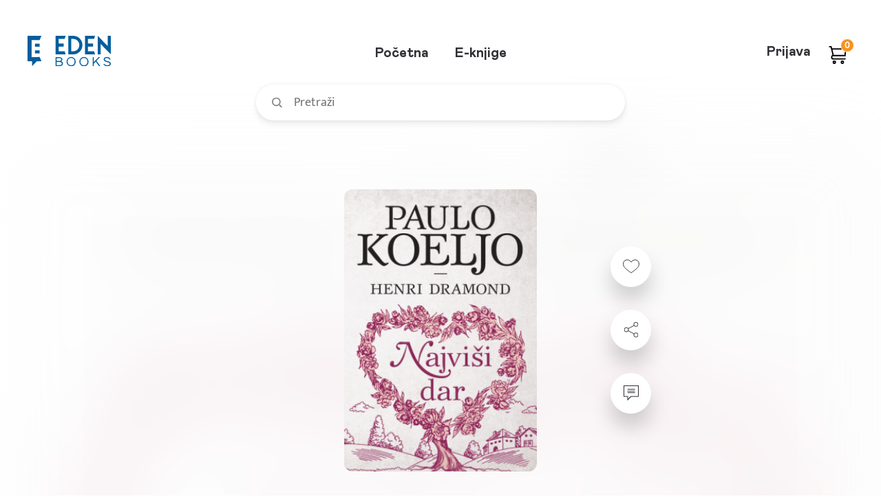

--- FILE ---
content_type: text/html; charset=UTF-8
request_url: https://edenbooks.rs/elektronske-knjige/najvisi-dar
body_size: 14558
content:
<!DOCTYPE html>
<html lang="en">
<head>
    <meta charset="UTF-8">
    <meta http-equiv="X-UA-Compatible" content="IE=edge">
    <meta name="viewport" content="width=device-width, initial-scale=1">
        <title>Najviši dar :: EDEN Books – Vaš čitalački raj</title>
    <meta name="description" content="Bogato voleti, znači bogato živeti.">
<meta property="og:url" content="https://edenbooks.rs/elektronske-knjige/najvisi-dar">
<meta property="og:type" content="book">
<meta property="og:title" content="Najviši dar | EDEN Books">
<meta property="og:image" content="https://edenbooks.rs/elektronske-knjige/page-assets/shared-book-images/4977.png">
<meta property="og:description" content="Bogato voleti, znači bogato živeti.">
<meta name="twitter:card" content="summary">
<meta name="twitter:site" content="@Delfi_knjizare">
<meta name="twitter:image" content="https://edenbooks.rs/elektronske-knjige/page-assets/shared-book-images/4977.png">
<meta name="csrf-param" content="_csrf">
<meta name="csrf-token" content="C2_sWjbSbjf2eICOqad632zahN1ro_hubA3l5RUnCNpcGpp3e_8ocZRNz9nZzBLnM7fqqVn2gQYpaaaXX2pZ7w==">

<link href="/elektronske-knjige/favicons/apple-icon-57x57.png" rel="apple-touch-icon" sizes="57x57">
<link href="/elektronske-knjige/favicons/apple-icon-60x60.png" rel="apple-touch-icon" sizes="60x60">
<link href="/elektronske-knjige/favicons/apple-icon-72x72.png" rel="apple-touch-icon" sizes="72x72">
<link href="/elektronske-knjige/favicons/apple-icon-76x76.png" rel="apple-touch-icon" sizes="76x76">
<link href="/elektronske-knjige/favicons/apple-icon-114x114.png" rel="apple-touch-icon" sizes="114x114">
<link href="/elektronske-knjige/favicons/apple-icon-120x120.png" rel="apple-touch-icon" sizes="120x120">
<link href="/elektronske-knjige/favicons/apple-icon-144x144.png" rel="apple-touch-icon" sizes="144x144">
<link href="/elektronske-knjige/favicons/apple-icon-152x152.png" rel="apple-touch-icon" sizes="152x152">
<link href="/elektronske-knjige/favicons/apple-icon-180x180.png" rel="apple-touch-icon" sizes="180x180">
<link type="image/png" href="/elektronske-knjige/favicons/android-icon-192x192.png" rel="icon" sizes="192x192">
<link type="image/png" href="/elektronske-knjige/favicons/favicon-32x32.png" rel="icon" sizes="32x32">
<link type="image/png" href="/elektronske-knjige/favicons/favicon-96x96.png" rel="icon" sizes="96x96">
<link type="image/png" href="/elektronske-knjige/favicons/favicon-16x16.png" rel="icon" sizes="16x16">
<link href="/elektronske-knjige/favicons/manifest.json" rel="manifest">
<link rel="msapplication-TileColor" content="#ffffff">
<link rel="msapplication-TileImage" content="/elektronske-knjige/favicons/ms-icon-144x144.png">
<link rel="theme-color" content="#ffffff">
<link href="/elektronske-knjige/page-assets/71118661/css/bootstrap.css" rel="stylesheet">
<link href="/elektronske-knjige/public/css/style.css" rel="stylesheet">    <!-- Global site tag (gtag.js) - Google Analytics -->
    <script async src="https://www.googletagmanager.com/gtag/js?id=G-23MZ5Y2VW0"></script>
    <script>
    window.dataLayer = window.dataLayer || [];
    function gtag(){dataLayer.push(arguments);}
    gtag('js', new Date());
    gtag('config', 'G-23MZ5Y2VW0');
    </script>
    <!-- Facebook Pixel Code -->
    <script>
    !function(f,b,e,v,n,t,s)
    {if(f.fbq)return;n=f.fbq=function(){n.callMethod?
    n.callMethod.apply(n,arguments):n.queue.push(arguments)};
    if(!f._fbq)f._fbq=n;n.push=n;n.loaded=!0;n.version='2.0';
    n.queue=[];t=b.createElement(e);t.async=!0;
    t.src=v;s=b.getElementsByTagName(e)[0];
    s.parentNode.insertBefore(t,s)}(window,document,'script',
    'https://connect.facebook.net/en_US/fbevents.js');
    fbq('init', '386012312627108'); 
    fbq('track', 'PageView');
    </script>
    <noscript>
    <img height="1" width="1" 
    src="https://www.facebook.com/tr?id=386012312627108&ev=PageView
    &noscript=1"/>
    </noscript>
    <!-- End Facebook Pixel Code -->
</head>
<body >

<!-- Svg sprite -->
<div class="hidden" style="display: none">
    <div class="svg-container">
    <svg xmlns="http://www.w3.org/2000/svg" style="display: none!important">

        <symbol id="eye" viewBox="0 0 24 24">
            <rect id="Bounding_box" data-name="Bounding box" width="24" height="24" fill="rgba(255,255,255,0)"/>
            <path id="Icon_color" data-name="Icon color" d="M10.056,14H9.939A10.639,10.639,0,0,1,.06,7.31.8.8,0,0,1,0,7a.991.991,0,0,1,.06-.329A10.64,10.64,0,0,1,9.931,0h.174a10.644,10.644,0,0,1,9.883,6.7.93.93,0,0,1,0,.3.812.812,0,0,1-.06.33A10.644,10.644,0,0,1,10.056,14ZM9.993,2A8.783,8.783,0,0,0,2.069,7a8.786,8.786,0,0,0,15.85,0A8.786,8.786,0,0,0,9.993,2Zm0,9a4,4,0,1,1,4-4A4,4,0,0,1,9.993,11Zm0-6a2,2,0,1,0,2,2A2,2,0,0,0,9.993,5Z" transform="translate(2 5)"/>
        </symbol>

        <symbol id="eye-hide" viewBox="0 0 56 56">
            <path id="Combined_Shape" data-name="Combined Shape" d="M5,38a2,2,0,0,1-1.414-3.414l4.29-4.291A23.563,23.563,0,0,1,2.14,24.621,10.373,10.373,0,0,1,0,19c0-3.019,2.551-7.042,6.5-10.25a26.773,26.773,0,0,1,7-4.094A23.188,23.188,0,0,1,22,3,23.925,23.925,0,0,1,32.586,5.585l5-5a2,2,0,0,1,2.829,2.829l-34,34A1.987,1.987,0,0,1,5,38ZM22,9a10,10,0,0,0-8.343,15.515l2.894-2.894A7.3,7.3,0,0,1,16,19a6.007,6.007,0,0,1,6-6,6.406,6.406,0,0,1,2.565.608l2.95-2.95A9.962,9.962,0,0,0,22,9Zm0,26a22.873,22.873,0,0,1-6.97-1.112L20.1,28.819A10.008,10.008,0,0,0,31.819,17.1l7.1-7.1C42.1,13,44,16.364,44,19c0,3.019-2.551,7.042-6.5,10.25a26.774,26.774,0,0,1-7,4.094A23.19,23.19,0,0,1,22,35Z"/>
        </symbol>

        <symbol id="search-icon" viewBox="0 0 16.782 16.782">
            <g id="Group_47" data-name="Group 47" transform="translate(1 1)">
                <circle id="Ellipse_18" data-name="Ellipse 18" cx="6.153" cy="6.153" r="6.153" transform="translate(0 0)" fill="none" stroke="#888" stroke-miterlimit="10" stroke-width="2"/>
                <path id="Path_74" data-name="Path 74" d="M0,0,4,4" transform="translate(11.075 11.076)" fill="none" stroke="#888" stroke-width="2"/>
            </g>
        </symbol>

        <symbol id="search-clear" viewBox="0 0 11.996 11.996">
            <path id="Icon_color" data-name="Icon color" d="M11.848,10.438a.5.5,0,0,1,0,.71l-.7.7a.5.5,0,0,1-.71,0L6,7.408l-4.44,4.44a.5.5,0,0,1-.71,0l-.7-.7a.5.5,0,0,1,0-.71L4.588,6,.148,1.558a.5.5,0,0,1,0-.71l.7-.7a.5.5,0,0,1,.71,0L6,4.588l4.44-4.44a.5.5,0,0,1,.71,0l.7.7a.5.5,0,0,1,0,.71L7.408,6Z"/>
        </symbol>

        <symbol id="cart-icon" viewBox="0 0 26.89 27.806">
            <g id="ico_knjizara_inactive" transform="translate(0 1)">
                <path id="Path_64" data-name="Path 64" d="M105.66,6490.763,102.33,6477H99" transform="translate(-99 -6477)" fill="none" stroke-miterlimit="10" stroke-width="2"/>
                <path id="Path_65" data-name="Path 65" d="M106.5,6491.323h18.314l.832-10.323H104" transform="translate(-99.838 -6477.559)" fill="none" stroke-miterlimit="10" stroke-width="2"/>
                <path id="Path_66" data-name="Path 66" d="M106.5,6498.161a2.582,2.582,0,0,1,0-5.161" transform="translate(-99.838 -6479.237)" fill="none" stroke-miterlimit="10" stroke-width="2"/>
                <line id="Line_32" data-name="Line 32" x1="18.314" transform="translate(6.66 18.924)" fill="none" stroke-linecap="round" stroke-miterlimit="10" stroke-width="2"/>
                <ellipse id="Ellipse_16" data-name="Ellipse 16" cx="1.665" cy="1.72" rx="1.665" ry="1.72" transform="translate(6.66 22.365)" fill="none" stroke-miterlimit="10" stroke-width="2"/>
                <ellipse id="Ellipse_17" data-name="Ellipse 17" cx="1.665" cy="1.72" rx="1.665" ry="1.72" transform="translate(19.146 22.365)" fill="none" stroke-miterlimit="10" stroke-width="2"/>
            </g>
        </symbol>

        <symbol id="user-options" viewBox="0 0 26 26">
            <g id="ico_opcije_inactive" data-name="ico_opcije inactive" transform="translate(-723.5 -3554.5)">
                <circle id="Ellipse_7" data-name="Ellipse 7" cx="2.5" cy="2.5" r="2.5" transform="translate(724 3575)" fill="none" stroke="#313035" stroke-miterlimit="10" stroke-width="1"/>
                <circle id="Ellipse_8" data-name="Ellipse 8" cx="2.5" cy="2.5" r="2.5" transform="translate(734 3575)" fill="none" stroke="#313035" stroke-miterlimit="10" stroke-width="1"/>
                <circle id="Ellipse_9" data-name="Ellipse 9" cx="2.5" cy="2.5" r="2.5" transform="translate(744 3575)" fill="none" stroke="#313035" stroke-miterlimit="10" stroke-width="1"/>
                <circle id="Ellipse_10" data-name="Ellipse 10" cx="2.5" cy="2.5" r="2.5" transform="translate(724 3565)" fill="none" stroke="#313035" stroke-miterlimit="10" stroke-width="1"/>
                <circle id="Ellipse_11" data-name="Ellipse 11" cx="2.5" cy="2.5" r="2.5" transform="translate(734 3565)" fill="none" stroke="#313035" stroke-miterlimit="10" stroke-width="1"/>
                <circle id="Ellipse_12" data-name="Ellipse 12" cx="2.5" cy="2.5" r="2.5" transform="translate(744 3565)" fill="none" stroke="#313035" stroke-miterlimit="10" stroke-width="1"/>
                <circle id="Ellipse_13" data-name="Ellipse 13" cx="2.5" cy="2.5" r="2.5" transform="translate(724 3555)" fill="none" stroke="#313035" stroke-miterlimit="10" stroke-width="1"/>
                <circle id="Ellipse_14" data-name="Ellipse 14" cx="2.5" cy="2.5" r="2.5" transform="translate(734 3555)" fill="none" stroke="#313035" stroke-miterlimit="10" stroke-width="1"/>
                <circle id="Ellipse_15" data-name="Ellipse 15" cx="2.5" cy="2.5" r="2.5" transform="translate(744 3555)" fill="none" stroke="#313035" stroke-miterlimit="10" stroke-width="1"/>
            </g>
        </symbol>

        <symbol id="star-icon" viewBox="0 0 12.206 12.206">
            <path id="ico_star" d="M6.4,10.092,2.625,12.206l.747-4.425L.294,4.662l4.233-.621L6.4,0l1.87,4.042,4.233.621L9.422,7.781l.747,4.425Z" transform="translate(-0.294)"/>
        </symbol>

        <symbol id="arrow-left" viewBox="0 0 42.663 34.637">
            <g id="Group_548" data-name="Group 548" transform="translate(-707.688 -425.121)">
                <path id="Path_73" data-name="Path 73" d="M725.007,457.109l-14.67-14.67,14.67-14.67" fill="none" stroke="#242428" stroke-linecap="round" stroke-miterlimit="10" stroke-width="3.746"/>
                <line id="Line_33" data-name="Line 33" x2="38.141" transform="translate(710.337 442.439)" fill="none" stroke="#242428" stroke-linecap="round" stroke-miterlimit="10" stroke-width="3.746"/>
            </g>
        </symbol>

        <symbol id="cart-remove" viewBox="0 0 36 36">
            <g id="ico_24_ui_delete" data-name="ico / 24 / ui / delete" transform="translate(0.654 0.785)">
                <rect id="Bounding_box" data-name="Bounding box" width="36" height="36" transform="translate(-0.654 -0.785)" fill="rgba(255,255,255,0)"/>
                <path id="Icon_color" data-name="Icon color" d="M4.831,27a2.6,2.6,0,0,1-2.493-2.51L1.25,8.1h17.5L17.687,24.49A2.6,2.6,0,0,1,15.194,27H4.831ZM19.375,5.4H.625A.652.652,0,0,1,0,4.725V3.375A.653.653,0,0,1,.625,2.7H6.25V1.35A1.3,1.3,0,0,1,7.5,0h5a1.3,1.3,0,0,1,1.25,1.35V2.7h5.625A.653.653,0,0,1,20,3.375v1.35A.652.652,0,0,1,19.375,5.4Z" transform="translate(7.346 3.215)" fill="#bfbfbf"/>
            </g>
        </symbol>

        <symbol id="voucher-icon" viewBox="0 0 31 31">
            <g id="labels_outlined" transform="translate(0.134 0.135)">
                <rect id="Bounding_box" data-name="Bounding box" width="31" height="31" transform="translate(-0.134 -0.135)" fill="rgba(255,255,255,0)"/>
                <path id="ico_korpa_dodajkupon" d="M16.864,25a.959.959,0,0,1-.675-.274l-1.133-1.113L24.7,14.151a2.493,2.493,0,0,0,.75-1.775V5h1.12a1.352,1.352,0,0,1,.9.363l.152.15A1.3,1.3,0,0,1,28,6.4v5.975a4.977,4.977,0,0,1-1.552,3.6l-8.909,8.75A.956.956,0,0,1,16.864,25Zm-4.792-2.5a1.281,1.281,0,0,1-.9-.363L.369,11.525a1.235,1.235,0,0,1,0-1.762L9.558.738A2.591,2.591,0,0,1,11.366,0H21.483a1.345,1.345,0,0,1,.9.362l.153.151a1.291,1.291,0,0,1,.369.887v9.938a2.5,2.5,0,0,1-.751,1.775l-9.189,9.025A1.275,1.275,0,0,1,12.072,22.5Zm-.707-20h0l-8.3,8.138,9.01,8.849,8.286-8.15V2.5h-9ZM15.273,10a2.5,2.5,0,1,1,2.545-2.5A2.526,2.526,0,0,1,15.273,10Z" transform="translate(1.866 1.865)"/>
            </g>
        </symbol>

        <symbol id="checkmark-icon" viewBox="0 0 9.327 6.85">
            <path id="Path_2557" data-name="Path 2557" d="M30.266,390.745l-2.478-2.477a.466.466,0,1,1,.66-.66l2.148,2.148,5.587-5.587a.466.466,0,1,1,.659.66l-5.917,5.917A.466.466,0,0,1,30.266,390.745Z" transform="translate(-27.652 -384.031)" fill="#fff"/>
        </symbol>

        <symbol id="thumb-up" viewBox="0 0 27 27">
            <g id="ico_24_gestures_emotions_thumbs_up" data-name="ico / 24 / gestures &amp; emotions / thumbs_up" transform="translate(-0.317)">
                <rect id="Bounding_box" data-name="Bounding box" width="27" height="27" transform="translate(0.317)" fill="rgba(255,255,255,0)"/>
                <path id="ico_like_active" d="M18.951,20.488h-7.1A3.857,3.857,0,0,1,9.106,19.35a3.862,3.862,0,0,0-2.689-1.082H5.692V9.162H6.71A2.262,2.262,0,0,0,8.639,8.093l1.389-2.276A4.592,4.592,0,0,1,12.19,4l.49-.194a2.274,2.274,0,0,0,1.309-1.388L14.671.387A.57.57,0,0,1,15.206,0h.16a1.71,1.71,0,0,1,1.708,1.708v.444a4.744,4.744,0,0,1-.512,2.276L14.8,7.968h5.692a2.279,2.279,0,0,1,2.276,2.276v3.233a6.848,6.848,0,0,1-.49,2.537l-1.217,3.039A2.269,2.269,0,0,1,18.951,20.488ZM2.846,19.35H.57A.57.57,0,0,1,0,18.78V8.536a.57.57,0,0,1,.57-.569H2.846a.569.569,0,0,1,.569.569V18.78A.57.57,0,0,1,2.846,19.35Z" transform="translate(2.276 3.415)"/>
            </g>
        </symbol>

        <symbol id="thumb-down" viewBox="0 0 27 27">
            <g id="ico_24_gestures_emotions_thumbs_up" data-name="ico / 24 / gestures &amp; emotions / thumbs_up" transform="translate(27.317 27) rotate(180)">
                <rect id="Bounding_box" data-name="Bounding box" width="27" height="27" transform="translate(0.317)" fill="rgba(255,255,255,0)"/>
                <path id="ico_like_active" d="M18.951,20.488h-7.1A3.857,3.857,0,0,1,9.106,19.35a3.862,3.862,0,0,0-2.689-1.082H5.692V9.162H6.71A2.262,2.262,0,0,0,8.639,8.093l1.389-2.276A4.592,4.592,0,0,1,12.19,4l.49-.194a2.274,2.274,0,0,0,1.309-1.388L14.671.387A.57.57,0,0,1,15.206,0h.16a1.71,1.71,0,0,1,1.708,1.708v.444a4.744,4.744,0,0,1-.512,2.276L14.8,7.968h5.692a2.279,2.279,0,0,1,2.276,2.276v3.233a6.848,6.848,0,0,1-.49,2.537l-1.217,3.039A2.269,2.269,0,0,1,18.951,20.488ZM2.846,19.35H.57A.57.57,0,0,1,0,18.78V8.536a.57.57,0,0,1,.57-.569H2.846a.569.569,0,0,1,.569.569V18.78A.57.57,0,0,1,2.846,19.35Z" transform="translate(2.276 3.415)"/>
            </g>
        </symbol>

        <symbol id="star-rating" viewBox="0 0 37 39">
            <rect id="Bounding_box" data-name="Bounding box" width="37" height="39" fill="rgba(255,255,255,0)"/>
            <path id="ico_star_yellow" d="M.289,11.011a.678.678,0,0,1-.258-.756L.146,9.9a.7.7,0,0,1,.63-.49L9.932,8.7,13.443.45A.732.732,0,0,1,14.174,0h.373A.7.7,0,0,1,15.22.45L18.745,8.7l9.156.714a.7.7,0,0,1,.63.49l.115.35a.677.677,0,0,1-.215.756l-6.907,5.8,2.121,8.7a.706.706,0,0,1-.272.742l-.416.224a.73.73,0,0,1-.8,0l-7.8-4.622L6.522,26.517a.73.73,0,0,1-.8,0l-.315-.21a.706.706,0,0,1-.272-.742L7.2,16.81Z" transform="translate(4.098 4.606)"/>
        </symbol>

        <symbol id="star-half" viewBox="0 0 37 39">
            <rect id="Bounding_box" data-name="Bounding box" width="37" height="39" fill="rgba(255,255,255,0)"/>
            <path id="ico_star_yellow" d="M.322,10.863a.678.678,0,0,1-.258-.756l.115-.355a.7.7,0,0,1,.63-.49l9.154-.71L13.474.3a.732.732,0,0,1,.731-.45h.373a.7.7,0,0,1,.673.45l3.524,8.25,9.154.714a.7.7,0,0,1,.63.49l.115.35a.677.677,0,0,1-.215.756l-6.906,5.8,2.121,8.7a.706.706,0,0,1-.272.742l-.416.224a.73.73,0,0,1-.8,0l-7.8-4.622L6.554,26.37a.73.73,0,0,1-.8,0l-.315-.21a.706.706,0,0,1-.272-.742l2.065-8.756Z" transform="translate(4.098 4.606)"/>
            <path id="ico_star_yellow-2" data-name="ico_star_yellow" d="M1047.282-.353c.387-.016.75-.041.953.449l3.5,8.262,9.1.715a.7.7,0,0,1,.626.491l.114.351a.681.681,0,0,1-.214.757l-6.867,5.809,2.109,8.713a.71.71,0,0,1-.27.743l-.414.224a.791.791,0,0,1-.825.113l-7.947-4.8C1047.121,21.477,1047.155,21.477,1047.282-.353Z" transform="translate(-1028.833 4.606)" fill="#bfbfbf"/>
        </symbol>


        <symbol id="heart-icon" viewBox="0 0 25.509 21.135">
            <path id="Path_1935" data-name="Path 1935" d="M71.225,144.661a6.932,6.932,0,0,0-9.956-2.372,6.513,6.513,0,0,0-2.148,6.388c.687,3.911,3.953,6.673,12.1,12.423,8.15-5.75,11.417-8.512,12.1-12.423a6.513,6.513,0,0,0-2.148-6.388A6.932,6.932,0,0,0,71.225,144.661Z" transform="translate(-58.471 -140.577)" stroke-miterlimit="10" stroke-width="1"/>
        </symbol>

        <symbol id="share-icon" viewBox="0 0 22.116 23.74">
            <g id="Group_62" data-name="Group 62" transform="translate(0.5 0.5)">
                <circle id="Ellipse_32" data-name="Ellipse 32" cx="3.249" cy="3.249" r="3.249" transform="translate(0 8.122)" fill="none" stroke="#313035" stroke-miterlimit="10" stroke-width="1"/>
                <circle id="Ellipse_33" data-name="Ellipse 33" cx="3.249" cy="3.249" r="3.249" transform="translate(14.619 16.243)" fill="none" stroke="#313035" stroke-miterlimit="10" stroke-width="1"/>
                <line id="Line_35" data-name="Line 35" x2="9.204" y2="4.873" transform="translate(5.956 12.994)" fill="none" stroke="#313035" stroke-miterlimit="10" stroke-width="1"/>
                <circle id="Ellipse_34" data-name="Ellipse 34" cx="3.249" cy="3.249" r="3.249" transform="translate(14.619 0)" fill="none" stroke="#313035" stroke-miterlimit="10" stroke-width="1"/>
                <line id="Line_36" data-name="Line 36" y1="4.873" x2="9.204" transform="translate(5.956 4.873)" fill="none" stroke="#313035" stroke-miterlimit="10" stroke-width="1"/>
            </g>
        </symbol>

        <symbol id="review-icon" viewBox="0 0 22.228 22.227">
            <g id="ico_bookdetail_review" data-name="ico bookdetail review" transform="translate(0 0)">
                <g id="Path_1936" data-name="Path 1936" transform="translate(0 0)">
                <path id="Path_2506" data-name="Path 2506" d="M2901.766-1428.745h-11.114l-5.557,5.557v-5.557h-5.557v-16.671h22.228Z" transform="translate(-2879.538 1445.416)" fill="none"/>
                <path id="Path_2507" data-name="Path 2507" d="M2886.206-1425.873l3.66-3.659.326-.326h10.463V-1444.3h-20v14.448h5.557v3.984m-1.111,2.684v-5.557h-5.557v-16.671h22.228v16.671h-11.114Z" transform="translate(-2879.538 1445.416)" fill="#313035"/>
                </g>
                <line id="Line_37" data-name="Line 37" x2="11" transform="translate(5.816 10.619)" fill="none" stroke="#313035" stroke-miterlimit="10" stroke-width="1"/>
                <line id="Line_38" data-name="Line 38" x2="11.114" transform="translate(5.557 8.335)" fill="none" stroke="#313035" stroke-miterlimit="10" stroke-width="1"/>
                <line id="Line_39" data-name="Line 39" x2="11" transform="translate(5.816 5.619)" fill="none" stroke="#313035" stroke-miterlimit="10" stroke-width="1"/>
            </g>
        </symbol>

        <symbol id="arrow-send" viewBox="0 0 30.154 21.235">
            <defs>
                <clipPath id="clip-path">
                <rect id="Rectangle_753" data-name="Rectangle 753" width="30.154" height="21.236" fill="#005e9e"/>
                </clipPath>
            </defs>
            <g id="send" transform="translate(-528.311 -415.381)">
                <g id="Group_555" data-name="Group 555" transform="translate(528.311 415.381)">
                <g id="Group_554" data-name="Group 554" clip-path="url(#clip-path)">
                    <path id="Path_2555" data-name="Path 2555" d="M529.322,436.57a1.061,1.061,0,0,1-.815-.409,1.072,1.072,0,0,1,0-1.224l6.676-8.817-6.676-9.07a1.073,1.073,0,0,1,0-1.224,1.016,1.016,0,0,1,1.173-.358l28.031,9.683a.938.938,0,0,1,.662.968,1.04,1.04,0,0,1-.713.968l-28.03,9.43a.648.648,0,0,1-.307.051Zm2.752-18.094,5.2,7.034a1.073,1.073,0,0,1,0,1.224l-5.148,6.778,22.067-7.392Zm0,0" transform="translate(-528.303 -415.333)" fill="#005e9e"/>
                </g>
                </g>
                <path id="Path_2556" data-name="Path 2556" d="M552.974,421.051H531.926a1.019,1.019,0,1,1,0-2.039h21.048a1.019,1.019,0,0,1,0,2.039Zm0,0" transform="translate(4.387 6.136)" fill="#005e9e"/>
            </g>
        </symbol>

        <symbol id="review-star" viewBox="0 0 15.022 14.015">
            <path id="Icon_color" data-name="Icon color" d="M.141,5.374A.331.331,0,0,1,.015,5l.056-.171a.341.341,0,0,1,.308-.239l4.469-.349L6.561.22A.357.357,0,0,1,6.917,0H7.1A.343.343,0,0,1,7.428.22l1.72,4.026,4.469.349a.341.341,0,0,1,.308.239L13.981,5a.33.33,0,0,1-.1.369L10.5,8.2l1.035,4.245a.345.345,0,0,1-.133.362l-.2.109a.356.356,0,0,1-.392,0l-3.8-2.256L3.183,12.941a.356.356,0,0,1-.392,0l-.154-.1a.345.345,0,0,1-.133-.362L3.512,8.2Z" transform="translate(0.51 0.501)" stroke-miterlimit="10" stroke-width="1"/>
        </symbol>

        <symbol id="cart-add" viewBox="0 0 34 34">
            <g id="ico_24_actions_shopping_cart_add" data-name="ico / 24 / actions / shopping_cart_add" transform="translate(-0.33 -0.33)">
                <rect id="Bounding_box" data-name="Bounding box" width="34" height="34" transform="translate(0.33 0.33)" fill="rgba(255,255,255,0)"/>
                <path id="Icon_color" data-name="Icon color" d="M23.106,28.882a2.888,2.888,0,1,1,2.888-2.888A2.891,2.891,0,0,1,23.106,28.882Zm-14.441,0a2.888,2.888,0,1,1,2.888-2.888A2.892,2.892,0,0,1,8.665,28.882Zm16.607-7.22H7.2a1.1,1.1,0,0,1-.942-.534l-.317-.55a1.11,1.11,0,0,1,0-1.025L8.621,14.21a3.209,3.209,0,0,1-.39-.506L2.051,2.888H.723A.723.723,0,0,1,0,2.167V.723A.723.723,0,0,1,.723,0H2.061a2.9,2.9,0,0,1,2.5,1.444l6.181,10.831A1.445,1.445,0,0,0,11.986,13h9a1.453,1.453,0,0,0,1.084-.723l3.408-5.963a4.149,4.149,0,0,0,.52-1.979V3.611a.723.723,0,0,1,.723-.723h1.444a.723.723,0,0,1,.721.723v.721a6.9,6.9,0,0,1-.938,3.409L24.55,13.7a4.259,4.259,0,0,1-3.625,2.181h-9a3.907,3.907,0,0,1-.924-.13L9.561,18.773H25.272a.723.723,0,0,1,.723.723V20.94A.723.723,0,0,1,25.272,21.662Zm-8.838-13h-1.1a.723.723,0,0,1-.723-.723V5.6H12.275a.722.722,0,0,1-.721-.721v-1.1a.722.722,0,0,1,.721-.721h2.339V.723A.723.723,0,0,1,15.337,0h1.1a.723.723,0,0,1,.723.723V3.062H19.5a.723.723,0,0,1,.723.721v1.1A.723.723,0,0,1,19.5,5.6H17.156V7.943A.723.723,0,0,1,16.434,8.665Z" transform="translate(2.888 2.888)" fill="#a8daff"/>
            </g>
        </symbol>

        <symbol id="book-icon" viewBox="0 0 22.594 28.242">
            <path id="ico_ulomak" d="M21.887,28.242H4.236A4.241,4.241,0,0,1,0,24.006V4.236A4.241,4.241,0,0,1,4.236,0H21.182a1.414,1.414,0,0,1,1.412,1.412V27.537A.707.707,0,0,1,21.887,28.242ZM4.236,22.594a1.412,1.412,0,1,0,0,2.824H19.77V22.594Zm0-19.77A1.414,1.414,0,0,0,2.824,4.236V20.009a4.231,4.231,0,0,1,1.4-.239H19.77V2.824Zm6.354,11.3H6.354a.707.707,0,0,1-.707-.705V12a.707.707,0,0,1,.707-.705H10.59A.707.707,0,0,1,11.3,12v1.413A.707.707,0,0,1,10.59,14.121ZM16.24,8.473H6.354a.707.707,0,0,1-.707-.707V6.354a.707.707,0,0,1,.707-.707H16.24a.707.707,0,0,1,.705.707V7.766A.707.707,0,0,1,16.24,8.473Z"/>
        </symbol>

        <symbol id="arrow-right" viewBox="0 0 26.989 20.56">
            <path d="M720.013,195.037c.022.027.042.055.062.083s.048.062.069.094.041.067.061.1.036.058.052.089.034.07.05.1.031.063.045.1.025.069.038.1.026.07.037.106.018.07.027.1.019.073.027.11.013.081.018.121.011.065.014.1a2.29,2.29,0,0,1,0,.446c0,.034-.01.068-.015.1s-.01.078-.018.117-.018.077-.028.115-.015.067-.026.1-.025.074-.039.11-.022.066-.036.1-.031.068-.047.1-.03.067-.048.1-.037.064-.056.1-.037.063-.057.094-.05.069-.076.1-.036.05-.055.074a2.258,2.258,0,0,1-.162.177l-.01.011-8.007,8.007a2.262,2.262,0,1,1-3.2-3.2l4.168-4.168H695.8a2.262,2.262,0,1,1,0-4.523H712.8l-4.147-4.147a2.262,2.262,0,0,1,3.2-3.2l8.007,8.007.005.006Q719.945,194.953,720.013,195.037Z" transform="translate(-693.536 -186.201)"/>
        </symbol>

        <symbol id="bookmarker-share" viewBox="0 0 28.993 30.993">
            <g id="Share" transform="translate(27.493 29.493) rotate(180)">
                <g id="ico_bukmarker_share_green" transform="translate(0)">
                <circle id="Ellipse_32" data-name="Ellipse 32" cx="3.999" cy="3.999" r="3.999" transform="translate(0 9.997)" fill="none" stroke="" stroke-miterlimit="10" stroke-width="3"/>
                <circle id="Ellipse_33" data-name="Ellipse 33" cx="3.999" cy="3.999" r="3.999" transform="translate(17.995 19.995)" fill="none" stroke="" stroke-miterlimit="10" stroke-width="3"/>
                <line id="Line_35" data-name="Line 35" x2="11.33" y2="5.998" transform="translate(7.331 15.996)" fill="none" stroke="" stroke-miterlimit="10" stroke-width="3"/>
                <circle id="Ellipse_34" data-name="Ellipse 34" cx="3.999" cy="3.999" r="3.999" transform="translate(17.995)" fill="none" stroke="" stroke-miterlimit="10" stroke-width="3"/>
                <line id="Line_36" data-name="Line 36" y1="5.998" x2="11.33" transform="translate(7.331 5.998)" fill="none" stroke="" stroke-miterlimit="10" stroke-width="3"/>
                </g>
            </g>
        </symbol>

        <symbol id="users-group" viewBox="0 0 25 20.002">
            <path id="Shape" d="M17.5,20a1.252,1.252,0,0,1-1.25-1.251v-5a3.75,3.75,0,1,0-7.5,0v5a1.25,1.25,0,1,1-2.5,0V13.706a4.534,4.534,0,0,1-.633.046c-.122,0-.255-.007-.407-.02a1.225,1.225,0,0,1-.21.02H4.458A1.963,1.963,0,0,0,2.5,15.715V17.5a1.25,1.25,0,1,1-2.5,0V15.715A4.447,4.447,0,0,1,2.078,11.94,4.306,4.306,0,0,1,1.25,9.377,4.372,4.372,0,0,1,7.515,5.431,4.105,4.105,0,0,1,7.5,5a5,5,0,0,1,10,0c0,.074,0,.147-.008.219s-.007.142-.007.212A4.294,4.294,0,0,1,19.368,5a4.378,4.378,0,0,1,3.554,6.94A4.448,4.448,0,0,1,25,15.715V17.5a1.25,1.25,0,1,1-2.5,0V15.715a1.97,1.97,0,0,0-1.974-1.963H20a1.4,1.4,0,0,1-.226-.02c-.152.014-.285.02-.407.02a4.135,4.135,0,0,1-.618-.046v5.045A1.252,1.252,0,0,1,17.5,20ZM19.368,7.5a1.875,1.875,0,1,0,1.883,1.876A1.874,1.874,0,0,0,19.368,7.5ZM5.617,7.5A1.875,1.875,0,1,0,7.5,9.377,1.873,1.873,0,0,0,5.617,7.5Zm6.883-5A2.5,2.5,0,1,0,15,5,2.5,2.5,0,0,0,12.5,2.5Z"/>
        </symbol>

        <symbol id="find-book" viewBox="0 0 20 24">
            <path id="ico_pronadji_knjigu" d="M19.375,24H3.75A3.681,3.681,0,0,1,0,20.4V3.6A3.681,3.681,0,0,1,3.75,0h15A1.227,1.227,0,0,1,20,1.2V23.4A.614.614,0,0,1,19.375,24ZM3.75,19.2a1.2,1.2,0,1,0,0,2.4H17.5V19.2ZM7.712,6a2.76,2.76,0,0,0-1.891.737A2.576,2.576,0,0,0,5,8.568c0,1.488,1.988,3.327,3.176,4.426l.325.3.974.9a.771.771,0,0,0,1.051,0l.974-.9.321-.3C13.011,11.9,15,10.056,15,8.568a2.57,2.57,0,0,0-.82-1.831A2.76,2.76,0,0,0,12.288,6H12.25A3.276,3.276,0,0,0,10,6.96,3.279,3.279,0,0,0,7.75,6H7.712Z"/>
        </symbol>
        
        <symbol id="wishlist" viewBox="0 0 120 106.301">
            <g id="img_listazelja_empty" transform="translate(-184 -345.573)">
                <g id="Group_2443" data-name="Group 2443" transform="translate(-851 -8227.876)">
                <path id="Path_2522" data-name="Path 2522" d="M1051,8571h-15v67.5h41.25a14.991,14.991,0,0,1,15,15,14.991,14.991,0,0,1,15-15h41.25V8571h-15" transform="translate(2.75 24.75)" fill="none" stroke="#303034" stroke-miterlimit="10" stroke-width="3"/>
                <line id="Line_143" data-name="Line 143" x2="120" transform="translate(1035 8678.25)" fill="none" stroke="#303034" stroke-miterlimit="10" stroke-width="3"/>
                <line id="Line_144" data-name="Line 144" y1="33.75" transform="translate(1095 8637)" fill="none" stroke="#303034" stroke-miterlimit="10" stroke-width="3"/>
                <path id="ico_opcijeprofila_upoznajmose" d="M91,150.706c-6.006-11.385-19.656-11.459-26.061-6.393-5.721,4.527-6.533,11.877-5.622,17.219,1.8,10.54,10.348,17.984,31.683,33.482,21.335-15.5,29.886-22.942,31.683-33.482.911-5.342.1-12.692-5.622-17.219C110.656,139.247,97.006,139.321,91,150.706Z" transform="translate(1004 8433.904)" fill="#005e9e" stroke="#303034" stroke-miterlimit="10" stroke-width="3"/>
                </g>
            </g>
        </symbol>
        
        <symbol id="mobile-device" viewBox="0 0 52.5 52.501">
            <g id="ico_mob" transform="translate(-618.75 -9083.75)">
                <path id="Path_1956" data-name="Path 1956" d="M648.334,9135h-25A3.344,3.344,0,0,1,620,9131.67v-43.336a3.344,3.344,0,0,1,3.333-3.332h30a3.344,3.344,0,0,1,3.333,3.332v13.335" transform="translate(0 -0.002)" fill="none" stroke="#313035" stroke-miterlimit="10" stroke-width="2.5"/>
                <circle id="Ellipse_312" data-name="Ellipse 312" cx="1.667" cy="1.667" r="1.667" transform="translate(636.667 9126.668)" fill="none" stroke="#313035" stroke-width="2.5"/>
                <line id="Line_85" data-name="Line 85" x2="26.667" transform="translate(625 9091.668)" fill="none" stroke="#313035" stroke-miterlimit="10" stroke-width="2.5"/>
                <circle id="Ellipse_313" data-name="Ellipse 313" cx="1.667" cy="1.667" r="1.667" transform="translate(660 9126.668)" fill="none" stroke="#313035" stroke-width="2.5"/>
                <rect id="Rectangle_662" data-name="Rectangle 662" width="16.667" height="28.333" rx="1" transform="translate(653.333 9106.668)" fill="none" stroke="#313035" stroke-miterlimit="10" stroke-width="2.5"/>
            </g>
        </symbol>

        <symbol id="edit-icon" viewBox="0 0 28 28">
            <path id="ico_edit" d="M.907,28a.771.771,0,0,1-.549-.227.773.773,0,0,1-.294-.963l2.668-6.737a3.09,3.09,0,0,1,.7-1.056L15.956,6.489a.781.781,0,0,1,.552-.23.769.769,0,0,1,.55.23L21.5,10.867a.781.781,0,0,1,0,1.086L8.988,24.513a3.072,3.072,0,0,1-1.056.7L1.2,27.944A.772.772,0,0,1,.907,28ZM23.9,9.265a.781.781,0,0,1-.552-.23L18.983,4.61a.781.781,0,0,1,0-1.086L21.793.683A2.318,2.318,0,0,1,23.442,0h1.2a2.314,2.314,0,0,1,1.645.683l1.025,1.025A2.319,2.319,0,0,1,28,3.353v1.18a2.344,2.344,0,0,1-.683,1.677L24.446,9.036A.779.779,0,0,1,23.9,9.265Z" fill="#bfbfbf"/>
        </symbol>

        <symbol id="trash-icon" viewBox="0 0 20 27">
            <path id="Icon_color" data-name="Icon color" d="M4.831,27a2.6,2.6,0,0,1-2.493-2.51L1.25,8.1h17.5L17.687,24.49A2.6,2.6,0,0,1,15.194,27H4.831ZM19.375,5.4H.625A.652.652,0,0,1,0,4.725V3.375A.653.653,0,0,1,.625,2.7H6.25V1.35A1.3,1.3,0,0,1,7.5,0h5a1.3,1.3,0,0,1,1.25,1.35V2.7h5.625A.653.653,0,0,1,20,3.375v1.35A.652.652,0,0,1,19.375,5.4Z" fill="#bfbfbf"/>
        </symbol>

        <symbol id="edit-photo" viewBox="0 0 20 17">
            <path id="ico_edit_photo" d="M11,9.538a3.27,3.27,0,1,0,3.333,3.269A3.3,3.3,0,0,0,11,9.538Zm7.333-3.923h-2l-.9-1.769A1.565,1.565,0,0,0,14.035,3H7.965a1.565,1.565,0,0,0-1.4.847l-.9,1.769h-2A2.642,2.642,0,0,0,1,8.231v9.154A2.642,2.642,0,0,0,3.667,20H18.333A2.642,2.642,0,0,0,21,17.385V8.231A2.642,2.642,0,0,0,18.333,5.615ZM11,18.365a5.559,5.559,0,1,1,5.667-5.558A5.612,5.612,0,0,1,11,18.365Z" transform="translate(-1 -3)" fill="#fff"/>
        </symbol>

        <symbol id="lock" viewBox="0 0 16 20">
            <path id="ico_profil_locked" d="M14,20H2a2,2,0,0,1-2-2V10A2,2,0,0,1,2,8V6A6,6,0,1,1,14,6V8a2,2,0,0,1,2,2v8A2,2,0,0,1,14,20ZM7,12a1,1,0,0,0-1,1v2a1,1,0,0,0,1,1H9a1,1,0,0,0,1-1V13a1,1,0,0,0-1-1ZM8,2A4.005,4.005,0,0,0,4,6V8h8V6A4,4,0,0,0,8,2Z" fill="#bfbfbf"/>
        </symbol>
        
        <symbol id="card" viewBox="0 0 37.717 28.193">
            <g id="ico_kartica" transform="translate(-411 -7000)">
                <rect id="Rectangle_664" data-name="Rectangle 664" width="35.717" height="26.193" rx="2" transform="translate(412 7001)" fill="none" stroke="#313035" stroke-miterlimit="10" stroke-width="2"/>
                <line id="Line_86" data-name="Line 86" x2="35.717" transform="translate(412 7005.762)" fill="none" stroke="#313035" stroke-miterlimit="10" stroke-width="2"/>
                <line id="Line_87" data-name="Line 87" x1="35.717" transform="translate(412 7010.525)" fill="none" stroke="#313035" stroke-miterlimit="10" stroke-width="2"/>
                <line id="Line_88" data-name="Line 88" x2="4.762" transform="translate(415.572 7018.858)" fill="none" stroke="#313035" stroke-miterlimit="10" stroke-width="2"/>
                <line id="Line_89" data-name="Line 89" x2="2.381" transform="translate(422.715 7018.858)" fill="none" stroke="#313035" stroke-miterlimit="10" stroke-width="2"/>
                <line id="Line_90" data-name="Line 90" x2="2.381" transform="translate(427.477 7018.858)" fill="none" stroke="#313035" stroke-miterlimit="10" stroke-width="2"/>
            </g>
        </symbol>

        <symbol id="triangle-down" viewBox="0 0 11 6.875">
            <path id="Polygon_1" data-name="Polygon 1" d="M5.5,0,11,6.875H0Z" transform="translate(11 6.875) rotate(180)" fill="#313035"/>
        </symbol>

        <symbol id="gear-icon" viewBox="0 0 21 21">
            <g id="ico_mojprofil_podesavanja" transform="translate(-136.798 -148.5)">
                <path id="Path_1952" data-name="Path 1952" d="M157.3,156.727l-1.321-3.189-2.465,1.021a7.583,7.583,0,0,0-1.772-1.77l1.023-2.467L149.572,149l-1.022,2.467a7.584,7.584,0,0,0-2.505,0L145.025,149l-3.189,1.321,1.021,2.465a7.614,7.614,0,0,0-1.77,1.772l-2.467-1.022-1.321,3.189,2.468,1.022a7.606,7.606,0,0,0,0,2.505l-2.465,1.021,1.321,3.189,2.465-1.021a7.6,7.6,0,0,0,1.772,1.77l-1.022,2.467L145.025,169l1.022-2.468a7.557,7.557,0,0,0,2.5,0L149.572,169l3.189-1.321-1.022-2.465a7.567,7.567,0,0,0,1.77-1.772l2.467,1.023,1.321-3.189-2.467-1.022a7.583,7.583,0,0,0,0-2.505Z" fill="none" stroke-linejoin="round" stroke-width="1"/>
                <path id="Path_1953" data-name="Path 1953" d="M153.475,159.766a4.141,4.141,0,1,1-5.411-2.241A4.142,4.142,0,0,1,153.475,159.766Z" transform="translate(-2.351 -2.351)" fill="none" stroke-linejoin="round" stroke-width="1"/>
            </g>
        </symbol>


    </svg>
</div>
</div>

<div class="main main-standard">
    <header class="header-1">
    <div class="header-container">
        <div class="header-wrap">
                        
<div class="header-logo-wrap">
    <a href="https://edenbooks.rs">
        <img src="/elektronske-knjige/public/img/icon/eden-logo-blue.svg" alt="Eden logo">
    </a>
</div>
<div class="header-nav">
    <a href="https://edenbooks.rs/" class="header-nav-link">
        <span class="user-profile-text">Početna</span>
    </a>
    <a href="https://edenbooks.rs/elektronske-knjige/" class="header-nav-link">
        <span class="user-profile-text">E-knjige</span>
    </a>
</div>
<div class="header-search">
    <form action="/elektronske-knjige/book/search" method="get">
        <div class="search-input-wrap">
            <input type="search" class="search-input placeholder-1" placeholder="Pretraži" value="" name="termin">
            <button class="search-button" type="submit">
                <svg class="search-svg">
                    <use xlink:href="#search-icon"></use>
                </svg>
            </button>
                    </div>
    </form>
</div>
<div class="user-nav-wrap">
            <a href="/elektronske-knjige/prijava" class="user-profile-btn">
            <span class="user-profile-text">
                Prijava
            </span>
        </a>
    
    
    <a href="/elektronske-knjige/order/cart" class="cart-btn">
        <svg class="cart-icon-svg">
            <use xlink:href="#cart-icon"></use>
        </svg>
        <span class="cart-num">
            0            <i class="num-circle"></i>
        </span>
    </a>
</div>
        </div>
    </div>
</header>

<div class="main-content">
    <div class="book-detail-view">
        <div class="container-3">
            <div class="book-intro-wrap">
                                    <div class="book-intro-bg">
                        <img src="/elektronske-knjige/page-assets/images/af/affc75_koeljo_eden.png" alt="" class="object-fit-cover">
                    </div>
                                    <div class="book-intro-pic-wrap">
                                            <a class="book-intro-pic">
                            <img src="/elektronske-knjige/page-assets/images/1c/1ca0b5_koeljo_eden.png" alt="" class="object-fit-cover">
                        </a>
                                        <div class="book-intro-buttons-wrap">
                                                    <a href="/elektronske-knjige/book/add-to-wishlist?id=10352" class="book-intro-button">
                                <svg class="heart-icon-svg">
                                    <use xlink:href="#heart-icon"></use>
                                </svg>
                            </a>
                                                <a href="https://www.facebook.com/sharer.php?u=https://edenbooks.rs/elektronske-knjige/najvisi-dar" target="_blank" class="book-intro-button"><svg class="share-icon-svg"><use xlink:href="#share-icon"></use></svg></a>                        <div class="book-intro-button" data-method="scrollToComments">
                            <svg class="review-icon-svg">
                                <use xlink:href="#review-icon"></use>
                            </svg>
                        </div>
                    </div>
                </div>
                <div class="book-intro-text">
                    <h1 title="Najviši dar" class="book-intro-title">Najviši dar</h1>
                                            <h2 class="book-intro-author"><a href="paulo-koeljo">Paulo Koeljo</a></h2>
                                    </div>
                <div class="book-author-pic">
                                                                        <img src="https://edenbooks.rs/elektronske-knjige/upload/2020/195/paulo-koeljo.jpg" alt="Paulo Koeljo Alhemičar">
                                                            </div>
                <div class="book-intro-info">
                    <div class="book-intro-rating">
                        <div class="rating-stars-wrap">
                                                                                                                                                                                                                                                                                                <svg class="star-rating-svg grey">
                                                <use xlink:href="#star-rating"></use>
                                            </svg>
                                                                                                                                                                                                                                                                                                                                        <svg class="star-rating-svg grey">
                                                <use xlink:href="#star-rating"></use>
                                            </svg>
                                                                                                                                                                                                                                                                                                                                        <svg class="star-rating-svg grey">
                                                <use xlink:href="#star-rating"></use>
                                            </svg>
                                                                                                                                                                                                                                                                                                                                        <svg class="star-rating-svg grey">
                                                <use xlink:href="#star-rating"></use>
                                            </svg>
                                                                                                                                                                                                                                                                                                                                        <svg class="star-rating-svg grey">
                                                <use xlink:href="#star-rating"></use>
                                            </svg>
                                                                                                                        </div>
                        <p>0</p>
                    </div>
                                        <p class="book-intro-price">349.50 RSD</p>
                                        <p class="available-for-subscription">Ova knjiga je dostupna u okviru EDEN Premium paketa</p>
                </div>
                                <div class="book-cart-wrap">
                    <div class="book-fragment-wrap">
                    </div>
                                                                    <div href="/elektronske-knjige/order/add-book?id=10352" class="btn-3 submenu-trigger" data-method="cartSubmenuTrigger">
                            <svg class="cart-add-svg">
                                <use xlink:href="#cart-add"></use>
                            </svg>
                            <span class="btn-text">Dodaj u korpu</span>
                            <div class="cart-submenu">
                                <a href="/elektronske-knjige/order/add-book?id=10352" class="cart-submenu-link">
                                    Kupi knjigu
                                </a>
                                <a href="/elektronske-knjige/order/add-book-gift?id=10352" class="cart-submenu-link">
                                    Kupi kao poklon
                                </a>
                                                            </div>
                        </div>
                                    </div>
                            </div>
            <div class="books-description-section">
                <h2 class="books-section-title">
                    Opis knjige
                </h2>
                <div class="books-description-section-text">
                    <p><div style="text-align: justify;">Bogato voleti, znači bogato živeti.<br /><em><br /></em></div>
<div style="text-align: justify;"><em>Ljubav je pravilo koje obuhvata sva druga pravila.<br />Ljubav je zapovest koja opravdava sve druge zapovesti.<br />Ljubav je tajna života.</em></div>
<div style="text-align: justify;"><br />Svi želimo da iskoristimo život na najbolji mogući način, jer niko drugi ne može da živi umesto nas. Stoga moramo znati kuda treba da usmerimo svoje napore i koji je to najvi&scaron;i cilj koji treba dosegnuti. Navikli smo da čujemo da su najveće blago duhovnog života vera, nada i ljubav, a Paulo Koeljo nas ovde podseća da je upravo ljubav taj Najvi&scaron;i dar koji možemo pokloniti sebi, bližnjima, svetu.<br /><br />Da li ljubav jednostavno postoji kao ne&scaron;to na &scaron;ta imamo pravo? Ili moramo prvo dati ljubav da bismo je primili? Postoji li samo jedna ljubav ili mno&scaron;tvo njenih oblika? Kako da naučimo da volimo? Mladi mislilac Henri Dramond postavio je sebi ova pitanja 1874. godine. Njegova razmi&scaron;ljanja su obilazila svet... sve dok ih Paulo Koeljo nije otkrio na prekretnici svog života i prilagodio za na&scaron;e vreme.<br />&nbsp;</div>
<div style="text-align: justify;"><em>Zahtevajte od sebe ispunjen i ispravan život. Ako se osvrnete za sobom, uvidećete da su najbolji i najvažniji trenuci va&scaron;eg života bili oni u kojima je bio prisutan duh Ljubavi.<br /></em></div>
<div style="text-align: justify;"><br />&bdquo;Koeljov talenat ogleda se u tome &scaron;to ume da dotakne sve nas u isto vreme. Njegova duhovnost je otvorena i obraća se svima koji žele da je čuju.&ldquo;<br />&ndash; NewYorker<br /><br />&bdquo;Svetionik duhovnog prosvetljenja.&ldquo;<br /><em>&ndash; Big Issue</em></div></p>
                </div>
            </div>
            <div class="books-categories-section">
                <h2 class="books-section-title">
                    Kategorije
                </h2>
                                    <a class="book-category">Publicistika</a>
                            </div>
            <div class="books-additional-section">
                <h2 class="books-section-title">
                    Više informacija
                </h2>
                <p>Godina prvog izdanja: 2024-04-10</p>
                <p>ISBN: 978-86-521-5184-4</p>
                <p>Cena štampanog izdanja: 699.00 RSD</p>
                <p>Broj strana: 88</p>
                <p>Izdavač: Laguna</p>
            </div>
            <div class="books-section">
                <h2 class="books-section-title">
                    Od istog autora
                </h2>
                <div class="books-grid-wrap">
                                            
    <div class="grid-item-outer">
        <a href="/elektronske-knjige/alhemicar" rel="lightbox" rel="Alhemičar" name="Alhemičar" title="Alhemičar" class="grid-item-inner">
            <div class="book-pic-outer">
                <div class="book-rating-wrap">
                    <svg class="star-icon-svg">
                        <use xlink:href="#star-icon"></use>
                    </svg>
                    <span class="book-rating-text">
                        4.5                    </span>
                </div>
                                    <div class="book-pic-wrap">
                        <img src="/elektronske-knjige/page-assets/images/13/13605f_alhemicar.jpg" alt="Alhemičar Paulo Koeljo Drama" class="object-fit-cover">
                    </div>
                            </div>
                            <h4 class="book-author-text">Paulo Koeljo</h4>
                        <h4 title="Alhemičar" class="book-title-text">Alhemičar</h4>
        </a>
    </div>
                                            
    <div class="grid-item-outer">
        <a href="/elektronske-knjige/pobednik-je-sam" rel="lightbox" rel="Pobednik je sam" name="Pobednik je sam" title="Pobednik je sam" class="grid-item-inner">
            <div class="book-pic-outer">
                <div class="book-rating-wrap">
                    <svg class="star-icon-svg">
                        <use xlink:href="#star-icon"></use>
                    </svg>
                    <span class="book-rating-text">
                        0                    </span>
                </div>
                                    <div class="book-pic-wrap">
                        <img src="/elektronske-knjige/page-assets/images/10/1020a0_pobednik-je-sam.jpg" alt="Pobednik je sam Paulo Koeljo Drama" class="object-fit-cover">
                    </div>
                            </div>
                            <h4 class="book-author-text">Paulo Koeljo</h4>
                        <h4 title="Pobednik je sam" class="book-title-text">Pobednik je sam</h4>
        </a>
    </div>
                                            
    <div class="grid-item-outer">
        <a href="/elektronske-knjige/alhemicar-ilustrovano" rel="lightbox" rel="Alhemičar - ilustrovano" name="Alhemičar - ilustrovano" title="Alhemičar - ilustrovano" class="grid-item-inner">
            <div class="book-pic-outer">
                <div class="book-rating-wrap">
                    <svg class="star-icon-svg">
                        <use xlink:href="#star-icon"></use>
                    </svg>
                    <span class="book-rating-text">
                        0                    </span>
                </div>
                                    <div class="book-pic-wrap">
                        <img src="/elektronske-knjige/page-assets/images/91/916211_alhemicar_vv.jpg" alt="" class="object-fit-cover">
                    </div>
                            </div>
                            <h4 class="book-author-text">Paulo Koeljo</h4>
                        <h4 title="Alhemičar - ilustrovano" class="book-title-text">Alhemičar - ilustrovano</h4>
        </a>
    </div>
                                            
    <div class="grid-item-outer">
        <a href="/elektronske-knjige/jedanaest-minuta" rel="lightbox" rel="Jedanaest minuta" name="Jedanaest minuta" title="Jedanaest minuta" class="grid-item-inner">
            <div class="book-pic-outer">
                <div class="book-rating-wrap">
                    <svg class="star-icon-svg">
                        <use xlink:href="#star-icon"></use>
                    </svg>
                    <span class="book-rating-text">
                        4.5                    </span>
                </div>
                                    <div class="book-pic-wrap">
                        <img src="/elektronske-knjige/page-assets/images/52/52f167_jedanaest-minuta.jpg" alt="Jedanaest minuta Paulo Koeljo Drama" class="object-fit-cover">
                    </div>
                            </div>
                            <h4 class="book-author-text">Paulo Koeljo</h4>
                        <h4 title="Jedanaest minuta" class="book-title-text">Jedanaest minuta</h4>
        </a>
    </div>
                                            
    <div class="grid-item-outer">
        <a href="/elektronske-knjige/veronika-je-odlucila-da-umre" rel="lightbox" rel="Veronika je odlučila da umre" name="Veronika je odlučila da umre" title="Veronika je odlučila da umre" class="grid-item-inner">
            <div class="book-pic-outer">
                <div class="book-rating-wrap">
                    <svg class="star-icon-svg">
                        <use xlink:href="#star-icon"></use>
                    </svg>
                    <span class="book-rating-text">
                        5                    </span>
                </div>
                                    <div class="book-pic-wrap">
                        <img src="/elektronske-knjige/page-assets/images/b3/b3b3e3_veronika-je-odlucila-da-umre.jpg" alt="Veronika je odlučila da umre Paulo Koeljo Drama" class="object-fit-cover">
                    </div>
                            </div>
                            <h4 class="book-author-text">Paulo Koeljo</h4>
                        <h4 title="Veronika je odlučila da umre" class="book-title-text">Veronika je odlučila da umre</h4>
        </a>
    </div>
                                            
    <div class="grid-item-outer">
        <a href="/elektronske-knjige/prirucnik-za-ratnika-svetlosti" rel="lightbox" rel="Priručnik za ratnika svetlosti" name="Priručnik za ratnika svetlosti" title="Priručnik za ratnika svetlosti" class="grid-item-inner">
            <div class="book-pic-outer">
                <div class="book-rating-wrap">
                    <svg class="star-icon-svg">
                        <use xlink:href="#star-icon"></use>
                    </svg>
                    <span class="book-rating-text">
                        4                    </span>
                </div>
                                    <div class="book-pic-wrap">
                        <img src="/elektronske-knjige/page-assets/images/0d/0d22fe_prirucnik-za-ratnika-svetlosti.jpg" alt="Priručnik za ratnika svetlosti Paulo Koeljo Zdravlje, sport i lepota" class="object-fit-cover">
                    </div>
                            </div>
                            <h4 class="book-author-text">Paulo Koeljo</h4>
                        <h4 title="Priručnik za ratnika svetlosti" class="book-title-text">Priručnik za ratnika svetlosti</h4>
        </a>
    </div>
                                            
    <div class="grid-item-outer">
        <a href="/elektronske-knjige/dnevnik-jednog-carobnjaka" rel="lightbox" rel="Dnevnik jednog čarobnjaka" name="Dnevnik jednog čarobnjaka" title="Dnevnik jednog čarobnjaka" class="grid-item-inner">
            <div class="book-pic-outer">
                <div class="book-rating-wrap">
                    <svg class="star-icon-svg">
                        <use xlink:href="#star-icon"></use>
                    </svg>
                    <span class="book-rating-text">
                        4.5                    </span>
                </div>
                                    <div class="book-pic-wrap">
                        <img src="/elektronske-knjige/page-assets/images/a2/a27edc_dnevnik-jednog-carobnjaka.jpg" alt="Dnevnik jednog čarobnjaka Paulo Koeljo Drama" class="object-fit-cover">
                    </div>
                            </div>
                            <h4 class="book-author-text">Paulo Koeljo</h4>
                        <h4 title="Dnevnik jednog čarobnjaka" class="book-title-text">Dnevnik jednog čarobnjaka</h4>
        </a>
    </div>
                                            
    <div class="grid-item-outer">
        <a href="/elektronske-knjige/andeo-cuvar" rel="lightbox" rel="Anđeo čuvar" name="Anđeo čuvar" title="Anđeo čuvar" class="grid-item-inner">
            <div class="book-pic-outer">
                <div class="book-rating-wrap">
                    <svg class="star-icon-svg">
                        <use xlink:href="#star-icon"></use>
                    </svg>
                    <span class="book-rating-text">
                        0                    </span>
                </div>
                                    <div class="book-pic-wrap">
                        <img src="/elektronske-knjige/page-assets/images/e4/e48c2a_andeo-cuvar.jpg" alt="Anđeo čuvar Paulo Koeljo Drama" class="object-fit-cover">
                    </div>
                            </div>
                            <h4 class="book-author-text">Paulo Koeljo</h4>
                        <h4 title="Anđeo čuvar" class="book-title-text">Anđeo čuvar</h4>
        </a>
    </div>
                                            
    <div class="grid-item-outer">
        <a href="/elektronske-knjige/zahir" rel="lightbox" rel="Zahir" name="Zahir" title="Zahir" class="grid-item-inner">
            <div class="book-pic-outer">
                <div class="book-rating-wrap">
                    <svg class="star-icon-svg">
                        <use xlink:href="#star-icon"></use>
                    </svg>
                    <span class="book-rating-text">
                        0                    </span>
                </div>
                                    <div class="book-pic-wrap">
                        <img src="/elektronske-knjige/page-assets/images/50/50ba74_zahir.jpg" alt="Zahir Paulo Koeljo Drama" class="object-fit-cover">
                    </div>
                            </div>
                            <h4 class="book-author-text">Paulo Koeljo</h4>
                        <h4 title="Zahir" class="book-title-text">Zahir</h4>
        </a>
    </div>
                                            
    <div class="grid-item-outer">
        <a href="/elektronske-knjige/biti-kao-reka" rel="lightbox" rel="Biti kao reka" name="Biti kao reka" title="Biti kao reka" class="grid-item-inner">
            <div class="book-pic-outer">
                <div class="book-rating-wrap">
                    <svg class="star-icon-svg">
                        <use xlink:href="#star-icon"></use>
                    </svg>
                    <span class="book-rating-text">
                        4                    </span>
                </div>
                                    <div class="book-pic-wrap">
                        <img src="/elektronske-knjige/page-assets/images/43/435a95_biti-kao-reka.jpg" alt="Biti kao reka Paulo Koeljo Priče" class="object-fit-cover">
                    </div>
                            </div>
                            <h4 class="book-author-text">Paulo Koeljo</h4>
                        <h4 title="Biti kao reka" class="book-title-text">Biti kao reka</h4>
        </a>
    </div>
                                            
    <div class="grid-item-outer">
        <a href="/elektronske-knjige/preljuba" rel="lightbox" rel="Preljuba" name="Preljuba" title="Preljuba" class="grid-item-inner">
            <div class="book-pic-outer">
                <div class="book-rating-wrap">
                    <svg class="star-icon-svg">
                        <use xlink:href="#star-icon"></use>
                    </svg>
                    <span class="book-rating-text">
                        5                    </span>
                </div>
                                    <div class="book-pic-wrap">
                        <img src="/elektronske-knjige/page-assets/images/6c/6c1c65_preljuba.jpg" alt="Preljuba Paulo Koeljo Ljubavni" class="object-fit-cover">
                    </div>
                            </div>
                            <h4 class="book-author-text">Paulo Koeljo</h4>
                        <h4 title="Preljuba" class="book-title-text">Preljuba</h4>
        </a>
    </div>
                                            
    <div class="grid-item-outer">
        <a href="/elektronske-knjige/peta-gora" rel="lightbox" rel="Peta gora" name="Peta gora" title="Peta gora" class="grid-item-inner">
            <div class="book-pic-outer">
                <div class="book-rating-wrap">
                    <svg class="star-icon-svg">
                        <use xlink:href="#star-icon"></use>
                    </svg>
                    <span class="book-rating-text">
                        0                    </span>
                </div>
                                    <div class="book-pic-wrap">
                        <img src="/elektronske-knjige/page-assets/images/52/52dc23_peta-gora.jpg" alt="Peta gora Paulo Koeljo Drama" class="object-fit-cover">
                    </div>
                            </div>
                            <h4 class="book-author-text">Paulo Koeljo</h4>
                        <h4 title="Peta gora" class="book-title-text">Peta gora</h4>
        </a>
    </div>
                                            
    <div class="grid-item-outer">
        <a href="/elektronske-knjige/spijunka" rel="lightbox" rel="Špijunka" name="Špijunka" title="Špijunka" class="grid-item-inner">
            <div class="book-pic-outer">
                <div class="book-rating-wrap">
                    <svg class="star-icon-svg">
                        <use xlink:href="#star-icon"></use>
                    </svg>
                    <span class="book-rating-text">
                        2.5                    </span>
                </div>
                                    <div class="book-pic-wrap">
                        <img src="/elektronske-knjige/page-assets/images/74/746eb1_spijunka.jpg" alt="Špijunka Paulo Koeljo Drama" class="object-fit-cover">
                    </div>
                            </div>
                            <h4 class="book-author-text">Paulo Koeljo</h4>
                        <h4 title="Špijunka" class="book-title-text">Špijunka</h4>
        </a>
    </div>
                                            
    <div class="grid-item-outer">
        <a href="/elektronske-knjige/maktub" rel="lightbox" rel="Maktub" name="Maktub" title="Maktub" class="grid-item-inner">
            <div class="book-pic-outer">
                <div class="book-rating-wrap">
                    <svg class="star-icon-svg">
                        <use xlink:href="#star-icon"></use>
                    </svg>
                    <span class="book-rating-text">
                        0                    </span>
                </div>
                                    <div class="book-pic-wrap">
                        <img src="/elektronske-knjige/page-assets/images/96/962e29_maktub.jpg" alt="Maktub Paulo Koeljo Zdravlje, sport i lepota" class="object-fit-cover">
                    </div>
                            </div>
                            <h4 class="book-author-text">Paulo Koeljo</h4>
                        <h4 title="Maktub" class="book-title-text">Maktub</h4>
        </a>
    </div>
                                            
    <div class="grid-item-outer">
        <a href="/elektronske-knjige/davo-i-gospodica-prim" rel="lightbox" rel="Đavo i gospođica Prim" name="Đavo i gospođica Prim" title="Đavo i gospođica Prim" class="grid-item-inner">
            <div class="book-pic-outer">
                <div class="book-rating-wrap">
                    <svg class="star-icon-svg">
                        <use xlink:href="#star-icon"></use>
                    </svg>
                    <span class="book-rating-text">
                        0                    </span>
                </div>
                                    <div class="book-pic-wrap">
                        <img src="/elektronske-knjige/page-assets/images/27/271c5a_davo-i-gospodica-prim.jpg" alt="Đavo i gospođica Prim Paulo Koeljo Drama" class="object-fit-cover">
                    </div>
                            </div>
                            <h4 class="book-author-text">Paulo Koeljo</h4>
                        <h4 title="Đavo i gospođica Prim" class="book-title-text">Đavo i gospođica Prim</h4>
        </a>
    </div>
                                            
    <div class="grid-item-outer">
        <a href="/elektronske-knjige/brida" rel="lightbox" rel="Brida" name="Brida" title="Brida" class="grid-item-inner">
            <div class="book-pic-outer">
                <div class="book-rating-wrap">
                    <svg class="star-icon-svg">
                        <use xlink:href="#star-icon"></use>
                    </svg>
                    <span class="book-rating-text">
                        1                    </span>
                </div>
                                    <div class="book-pic-wrap">
                        <img src="/elektronske-knjige/page-assets/images/d7/d79a8a_brida.jpg" alt="Brida Paulo Koeljo Drama" class="object-fit-cover">
                    </div>
                            </div>
                            <h4 class="book-author-text">Paulo Koeljo</h4>
                        <h4 title="Brida" class="book-title-text">Brida</h4>
        </a>
    </div>
                                            
    <div class="grid-item-outer">
        <a href="/elektronske-knjige/vestica-iz-portobela" rel="lightbox" rel="Veštica iz Portobela" name="Veštica iz Portobela" title="Veštica iz Portobela" class="grid-item-inner">
            <div class="book-pic-outer">
                <div class="book-rating-wrap">
                    <svg class="star-icon-svg">
                        <use xlink:href="#star-icon"></use>
                    </svg>
                    <span class="book-rating-text">
                        0                    </span>
                </div>
                                    <div class="book-pic-wrap">
                        <img src="/elektronske-knjige/page-assets/images/de/de193a_vestica-iz-portobela.jpg" alt="Veštica iz Portobela Paulo Koeljo Drama" class="object-fit-cover">
                    </div>
                            </div>
                            <h4 class="book-author-text">Paulo Koeljo</h4>
                        <h4 title="Veštica iz Portobela" class="book-title-text">Veštica iz Portobela</h4>
        </a>
    </div>
                                            
    <div class="grid-item-outer">
        <a href="/elektronske-knjige/na-obali-reke-pjedre-sedela-sam-i-plakala" rel="lightbox" rel="Na obali reke Pjedre sedela sam i plakala" name="Na obali reke Pjedre sedela sam i plakala" title="Na obali reke Pjedre sedela sam i plakala" class="grid-item-inner">
            <div class="book-pic-outer">
                <div class="book-rating-wrap">
                    <svg class="star-icon-svg">
                        <use xlink:href="#star-icon"></use>
                    </svg>
                    <span class="book-rating-text">
                        0                    </span>
                </div>
                                    <div class="book-pic-wrap">
                        <img src="/elektronske-knjige/page-assets/images/47/47937d_na-obali-reke-pjedre-sedela-sam-i-plakala.jpg" alt="Na obali reke Pjedre sedela sam i plakala Paulo Koeljo Ljubavni" class="object-fit-cover">
                    </div>
                            </div>
                            <h4 class="book-author-text">Paulo Koeljo</h4>
                        <h4 title="Na obali reke Pjedre sedela sam i plakala" class="book-title-text">Na obali reke Pjedre sedela sam i plakala</h4>
        </a>
    </div>
                                            
    <div class="grid-item-outer">
        <a href="/elektronske-knjige/prirucnik-za-ratnika-svetlosti-ilustrovano-izdanje" rel="lightbox" rel="Priručnik za ratnika svetlosti – ilustrovano izdanje" name="Priručnik za ratnika svetlosti – ilustrovano izdanje" title="Priručnik za ratnika svetlosti – ilustrovano izdanje" class="grid-item-inner">
            <div class="book-pic-outer">
                <div class="book-rating-wrap">
                    <svg class="star-icon-svg">
                        <use xlink:href="#star-icon"></use>
                    </svg>
                    <span class="book-rating-text">
                        0                    </span>
                </div>
                                    <div class="book-pic-wrap">
                        <img src="/elektronske-knjige/page-assets/images/c7/c74f67_1699630129-prirucnikzaratnikasvetlostiilustrovanoizdanjev.jpg" alt="" class="object-fit-cover">
                    </div>
                            </div>
                            <h4 class="book-author-text">Paulo Koeljo</h4>
                        <h4 title="Priručnik za ratnika svetlosti – ilustrovano izdanje" class="book-title-text">Priručnik za ratnika svetlosti – ilustrovano izdanje</h4>
        </a>
    </div>
                                            
    <div class="grid-item-outer">
        <a href="/elektronske-knjige/hipi" rel="lightbox" rel="Hipi" name="Hipi" title="Hipi" class="grid-item-inner">
            <div class="book-pic-outer">
                <div class="book-rating-wrap">
                    <svg class="star-icon-svg">
                        <use xlink:href="#star-icon"></use>
                    </svg>
                    <span class="book-rating-text">
                        3                    </span>
                </div>
                                    <div class="book-pic-wrap">
                        <img src="/elektronske-knjige/page-assets/images/19/19ccb9_hipi.jpg" alt="Hipi Paulo Koeljo Autobiografije i biografije" class="object-fit-cover">
                    </div>
                            </div>
                            <h4 class="book-author-text">Paulo Koeljo</h4>
                        <h4 title="Hipi" class="book-title-text">Hipi</h4>
        </a>
    </div>
                                            
    <div class="grid-item-outer">
        <a href="/elektronske-knjige/dnevnik-jednog-carobnjaka2" rel="lightbox" rel="Dnevnik jednog čarobnjaka" name="Dnevnik jednog čarobnjaka" title="Dnevnik jednog čarobnjaka" class="grid-item-inner">
            <div class="book-pic-outer">
                <div class="book-rating-wrap">
                    <svg class="star-icon-svg">
                        <use xlink:href="#star-icon"></use>
                    </svg>
                    <span class="book-rating-text">
                        0                    </span>
                </div>
                                    <div class="book-pic-wrap">
                        <img src="/elektronske-knjige/page-assets/images/64/64ef97_Dnevnik-jednog-carobnjaka.png" alt="" class="object-fit-cover">
                    </div>
                            </div>
                            <h4 class="book-author-text">Paulo Koeljo</h4>
                        <h4 title="Dnevnik jednog čarobnjaka" class="book-title-text">Dnevnik jednog čarobnjaka</h4>
        </a>
    </div>
                                            
    <div class="grid-item-outer">
        <a href="/elektronske-knjige/andeo-cuvar-mek-povez" rel="lightbox" rel="Anđeo čuvar – mek povez" name="Anđeo čuvar – mek povez" title="Anđeo čuvar – mek povez" class="grid-item-inner">
            <div class="book-pic-outer">
                <div class="book-rating-wrap">
                    <svg class="star-icon-svg">
                        <use xlink:href="#star-icon"></use>
                    </svg>
                    <span class="book-rating-text">
                        0                    </span>
                </div>
                                    <div class="book-pic-wrap">
                        <img src="/elektronske-knjige/page-assets/images/ab/ab5a8a_Andjeo-cuvar-MEK-POVEZ.png" alt="" class="object-fit-cover">
                    </div>
                            </div>
                            <h4 class="book-author-text">Paulo Koeljo</h4>
                        <h4 title="Anđeo čuvar – mek povez" class="book-title-text">Anđeo čuvar – mek povez</h4>
        </a>
    </div>
                                            
    <div class="grid-item-outer">
        <a href="/elektronske-knjige/peta-gora-mek-povez" rel="lightbox" rel="Peta gora – mek povez" name="Peta gora – mek povez" title="Peta gora – mek povez" class="grid-item-inner">
            <div class="book-pic-outer">
                <div class="book-rating-wrap">
                    <svg class="star-icon-svg">
                        <use xlink:href="#star-icon"></use>
                    </svg>
                    <span class="book-rating-text">
                        0                    </span>
                </div>
                                    <div class="book-pic-wrap">
                        <img src="/elektronske-knjige/page-assets/images/b0/b0cea8_Peta-gora-MEK-POVEZ.png" alt="" class="object-fit-cover">
                    </div>
                            </div>
                            <h4 class="book-author-text">Paulo Koeljo</h4>
                        <h4 title="Peta gora – mek povez" class="book-title-text">Peta gora – mek povez</h4>
        </a>
    </div>
                                            
    <div class="grid-item-outer">
        <a href="/elektronske-knjige/dnevnik-jednog-carobnjaka-mek-povez" rel="lightbox" rel="Dnevnik jednog čarobnjaka – mek povez" name="Dnevnik jednog čarobnjaka – mek povez" title="Dnevnik jednog čarobnjaka – mek povez" class="grid-item-inner">
            <div class="book-pic-outer">
                <div class="book-rating-wrap">
                    <svg class="star-icon-svg">
                        <use xlink:href="#star-icon"></use>
                    </svg>
                    <span class="book-rating-text">
                        0                    </span>
                </div>
                                    <div class="book-pic-wrap">
                        <img src="/elektronske-knjige/page-assets/images/02/020a62_Dnevnik-jednog-carobnjaka-MEK-POVEZ.png" alt="" class="object-fit-cover">
                    </div>
                            </div>
                            <h4 class="book-author-text">Paulo Koeljo</h4>
                        <h4 title="Dnevnik jednog čarobnjaka – mek povez" class="book-title-text">Dnevnik jednog čarobnjaka – mek povez</h4>
        </a>
    </div>
                                            
    <div class="grid-item-outer">
        <a href="/elektronske-knjige/strelac" rel="lightbox" rel="Strelac" name="Strelac" title="Strelac" class="grid-item-inner">
            <div class="book-pic-outer">
                <div class="book-rating-wrap">
                    <svg class="star-icon-svg">
                        <use xlink:href="#star-icon"></use>
                    </svg>
                    <span class="book-rating-text">
                        4                    </span>
                </div>
                                    <div class="book-pic-wrap">
                        <img src="/elektronske-knjige/page-assets/images/bc/bc26d4_strelac_vv.jpg" alt="" class="object-fit-cover">
                    </div>
                            </div>
                            <h4 class="book-author-text">Paulo Koeljo</h4>
                        <h4 title="Strelac" class="book-title-text">Strelac</h4>
        </a>
    </div>
                                    </div>
            </div>
            <div class="books-section">
                <h2 class="books-section-title">
                    Slične knjige
                </h2>
                <div class="books-grid-wrap">
                                            
    <div class="grid-item-outer">
        <a href="/elektronske-knjige/jedni-drugima-potrebni-latinica" rel="lightbox" rel="Jedni drugima potrebni – latinica" name="Jedni drugima potrebni – latinica" title="Jedni drugima potrebni – latinica" class="grid-item-inner">
            <div class="book-pic-outer">
                <div class="book-rating-wrap">
                    <svg class="star-icon-svg">
                        <use xlink:href="#star-icon"></use>
                    </svg>
                    <span class="book-rating-text">
                        0                    </span>
                </div>
                                    <div class="book-pic-wrap">
                        <img src="/elektronske-knjige/page-assets/images/b8/b8077c_Jedni-drugima-potrebni-LATINICA.png" alt="" class="object-fit-cover">
                    </div>
                            </div>
                            <h4 class="book-author-text">Vladika Grigorije</h4>
                        <h4 title="Jedni drugima potrebni – latinica" class="book-title-text">Jedni drugima potrebni – latinica</h4>
        </a>
    </div>
                                            
    <div class="grid-item-outer">
        <a href="/elektronske-knjige/sazeta-istorija-anticka-grcka" rel="lightbox" rel="Sažeta istorija: Antička Grčka" name="Sažeta istorija: Antička Grčka" title="Sažeta istorija: Antička Grčka" class="grid-item-inner">
            <div class="book-pic-outer">
                <div class="book-rating-wrap">
                    <svg class="star-icon-svg">
                        <use xlink:href="#star-icon"></use>
                    </svg>
                    <span class="book-rating-text">
                        0                    </span>
                </div>
                                    <div class="book-pic-wrap">
                        <img src="/elektronske-knjige/page-assets/images/4f/4ffe34_Anticka-Grcka.png" alt="" class="object-fit-cover">
                    </div>
                            </div>
                            <h4 class="book-author-text">Eli Makin Roberts</h4>
                        <h4 title="Sažeta istorija: Antička Grčka" class="book-title-text">Sažeta istorija: Antička Grčka</h4>
        </a>
    </div>
                                            
    <div class="grid-item-outer">
        <a href="/elektronske-knjige/okean" rel="lightbox" rel="Okean" name="Okean" title="Okean" class="grid-item-inner">
            <div class="book-pic-outer">
                <div class="book-rating-wrap">
                    <svg class="star-icon-svg">
                        <use xlink:href="#star-icon"></use>
                    </svg>
                    <span class="book-rating-text">
                        0                    </span>
                </div>
                                    <div class="book-pic-wrap">
                        <img src="/elektronske-knjige/page-assets/images/45/45f453_Okean.png" alt="" class="object-fit-cover">
                    </div>
                            </div>
                            <h4 class="book-author-text">Dejvid Atenboro, Kolin Batfild</h4>
                        <h4 title="Okean" class="book-title-text">Okean</h4>
        </a>
    </div>
                                            
    <div class="grid-item-outer">
        <a href="/elektronske-knjige/caru-na-divan-susreti-srpskih-vladara-i-turskih-sultana" rel="lightbox" rel="Caru na divan: Susreti srpskih vladara i turskih sultana" name="Caru na divan: Susreti srpskih vladara i turskih sultana" title="Caru na divan: Susreti srpskih vladara i turskih sultana" class="grid-item-inner">
            <div class="book-pic-outer">
                <div class="book-rating-wrap">
                    <svg class="star-icon-svg">
                        <use xlink:href="#star-icon"></use>
                    </svg>
                    <span class="book-rating-text">
                        0                    </span>
                </div>
                                    <div class="book-pic-wrap">
                        <img src="/elektronske-knjige/page-assets/images/f5/f57933_Caru-na-divan.png" alt="" class="object-fit-cover">
                    </div>
                            </div>
                            <h4 class="book-author-text">Zorica Janković</h4>
                        <h4 title="Caru na divan: Susreti srpskih vladara i turskih sultana" class="book-title-text">Caru na divan: Susreti srpskih vladara i turskih sultana</h4>
        </a>
    </div>
                                            
    <div class="grid-item-outer">
        <a href="/elektronske-knjige/jedni-drugima-potrebni-cirilica" rel="lightbox" rel="Jedni drugima potrebni – ćirilica" name="Jedni drugima potrebni – ćirilica" title="Jedni drugima potrebni – ćirilica" class="grid-item-inner">
            <div class="book-pic-outer">
                <div class="book-rating-wrap">
                    <svg class="star-icon-svg">
                        <use xlink:href="#star-icon"></use>
                    </svg>
                    <span class="book-rating-text">
                        0                    </span>
                </div>
                                    <div class="book-pic-wrap">
                        <img src="/elektronske-knjige/page-assets/images/bd/bdf999_Jedni-drugima-potrebni-CIRILICA.png" alt="" class="object-fit-cover">
                    </div>
                            </div>
                            <h4 class="book-author-text">Vladika Grigorije</h4>
                        <h4 title="Jedni drugima potrebni – ćirilica" class="book-title-text">Jedni drugima potrebni – ćirilica</h4>
        </a>
    </div>
                                            
    <div class="grid-item-outer">
        <a href="/elektronske-knjige/kratka-istorija-sveta-u-50-lazi" rel="lightbox" rel="Kratka istorija sveta u 50 laži" name="Kratka istorija sveta u 50 laži" title="Kratka istorija sveta u 50 laži" class="grid-item-inner">
            <div class="book-pic-outer">
                <div class="book-rating-wrap">
                    <svg class="star-icon-svg">
                        <use xlink:href="#star-icon"></use>
                    </svg>
                    <span class="book-rating-text">
                        0                    </span>
                </div>
                                    <div class="book-pic-wrap">
                        <img src="/elektronske-knjige/page-assets/images/6a/6a50db_Kratka-istorija-u-50-lazi.png" alt="" class="object-fit-cover">
                    </div>
                            </div>
                            <h4 class="book-author-text">Nataša Tid</h4>
                        <h4 title="Kratka istorija sveta u 50 laži" class="book-title-text">Kratka istorija sveta u 50 laži</h4>
        </a>
    </div>
                                            
    <div class="grid-item-outer">
        <a href="/elektronske-knjige/grenland" rel="lightbox" rel="Grenland: Zaleđeno srce planete" name="Grenland: Zaleđeno srce planete" title="Grenland: Zaleđeno srce planete" class="grid-item-inner">
            <div class="book-pic-outer">
                <div class="book-rating-wrap">
                    <svg class="star-icon-svg">
                        <use xlink:href="#star-icon"></use>
                    </svg>
                    <span class="book-rating-text">
                        0                    </span>
                </div>
                                    <div class="book-pic-wrap">
                        <img src="/elektronske-knjige/page-assets/images/62/62bdc8_Grenland.png" alt="" class="object-fit-cover">
                    </div>
                            </div>
                            <h4 class="book-author-text">Viktor Lazić</h4>
                        <h4 title="Grenland: Zaleđeno srce planete" class="book-title-text">Grenland: Zaleđeno srce planete</h4>
        </a>
    </div>
                                            
    <div class="grid-item-outer">
        <a href="/elektronske-knjige/znamenite-zene-srpske" rel="lightbox" rel="Znamenite žene srpske" name="Znamenite žene srpske" title="Znamenite žene srpske" class="grid-item-inner">
            <div class="book-pic-outer">
                <div class="book-rating-wrap">
                    <svg class="star-icon-svg">
                        <use xlink:href="#star-icon"></use>
                    </svg>
                    <span class="book-rating-text">
                        0                    </span>
                </div>
                                    <div class="book-pic-wrap">
                        <img src="/elektronske-knjige/page-assets/images/cb/cbd331_Znamenite-ene-srpske-K1.png" alt="" class="object-fit-cover">
                    </div>
                            </div>
                            <h4 class="book-author-text">Ljiljana Čubrić</h4>
                        <h4 title="Znamenite žene srpske" class="book-title-text">Znamenite žene srpske</h4>
        </a>
    </div>
                                            
    <div class="grid-item-outer">
        <a href="/elektronske-knjige/poljubac-dopunjeno-izdanje" rel="lightbox" rel="Poljubac – dopunjeno izdanje" name="Poljubac – dopunjeno izdanje" title="Poljubac – dopunjeno izdanje" class="grid-item-inner">
            <div class="book-pic-outer">
                <div class="book-rating-wrap">
                    <svg class="star-icon-svg">
                        <use xlink:href="#star-icon"></use>
                    </svg>
                    <span class="book-rating-text">
                        0                    </span>
                </div>
                                    <div class="book-pic-wrap">
                        <img src="/elektronske-knjige/page-assets/images/59/59fc05_Poljubac.png" alt="" class="object-fit-cover">
                    </div>
                            </div>
                            <h4 class="book-author-text">Zorica Tomić</h4>
                        <h4 title="Poljubac – dopunjeno izdanje" class="book-title-text">Poljubac – dopunjeno izdanje</h4>
        </a>
    </div>
                                            
    <div class="grid-item-outer">
        <a href="/elektronske-knjige/skriveni-potencijal" rel="lightbox" rel="Skriveni potencijal" name="Skriveni potencijal" title="Skriveni potencijal" class="grid-item-inner">
            <div class="book-pic-outer">
                <div class="book-rating-wrap">
                    <svg class="star-icon-svg">
                        <use xlink:href="#star-icon"></use>
                    </svg>
                    <span class="book-rating-text">
                        0                    </span>
                </div>
                                    <div class="book-pic-wrap">
                        <img src="/elektronske-knjige/page-assets/images/72/72ea78_Skriveni-potencijal.png" alt="" class="object-fit-cover">
                    </div>
                            </div>
                            <h4 class="book-author-text">Adam Grant</h4>
                        <h4 title="Skriveni potencijal" class="book-title-text">Skriveni potencijal</h4>
        </a>
    </div>
                                    </div>
            </div>
                        <div class="books-comments-section">
                <h2 class="books-section-title">
                    Ocene i komentari
                </h2>
                            </div>
                    </div>
    </div>
</div>
    <footer class="footer-1">
        <div class="container-2">
            <div class="footer-wrap">
                <div class="footer-inner">
                    <div class="footer-left">
                        <div class="footer-links-wrap">
                            <h6 class="footer-title">Zajednica</h6>
                            <ul class="footer-links-list">
                                <li>
                                    <a class="disable-hover" title="Uskoro">Za autore/izdavače</a>
                                </li>
                                <li>
                                    <a class="disable-hover" title="Uskoro">Oglašavanje</a>
                                </li>
                                <li>
                                    <a class="disable-hover" title="Uskoro">Partneri i korisnici</a>
                                </li>
                                <li>
                                    <a class="disable-hover" title="Uskoro">Za dobavljače</a>
                                </li>
                            </ul>
                        </div>
                        <div class="footer-links-wrap">
                            <h6 class="footer-title">Korisni linkovi</h6>
                            <ul class="footer-links-list">
                                                                <li>
                                    <a href="/elektronske-knjige/pomoc">Pomoć</a>
                                </li>
                                                                                                <li>
                                    <a href="/elektronske-knjige/bukmarker">Bukmarker</a>
                                </li>
                                                                                                <li>
                                    <a href="/elektronske-knjige/cesto-postavljana-pitanja">Često postavljana pitanja</a>
                                </li>
                                                            </ul>
                        </div>
                    </div>
                    <div class="footer-right">
                        <div class="footer-social-wrap">
                            <h6 class="footer-title">Prati nas na:</h6>
                            <ul class="social-list">
                                <li class="social-item face">
                                    <a href="https://www.facebook.com/edenbooks.rs" target="blank">
                                        <img src="https://edenbooks.rs/elektronske-knjige/public/img/icon/icon-facebook.svg" alt="">
                                    </a>
                                </li>
                                <li class="social-item insta">
                                    <a href="https://www.instagram.com/edenbooks.rs/" target="blank">
                                        <img src="https://edenbooks.rs/elektronske-knjige/public/img/icon/icon-instagram.svg" alt="">
                                    </a>
                                </li>
                                <li class="social-item twitter">
                                    <a href="https://twitter.com/EDENbooks_rs" target="blank">
                                        <img src="https://edenbooks.rs/elektronske-knjige/public/img/icon/icon-twitter.svg" alt="">
                                    </a>
                                </li>
                                <li class="social-item linkedin">
                                    <a href="https://www.linkedin.com/showcase/eden-books-rs/" target="blank">
                                        <img src="https://edenbooks.rs/elektronske-knjige/public/img/icon/icon-linkedin.svg" alt="">
                                    </a>
                                </li>
                            </ul>
                        </div>
                        <div class="footer-info-wrap">
                            <ul class="footer-links-list">
                                                                <li>
                                    <a href="/elektronske-knjige/uslovi-koriscenja">Uslovi korišćenja</a>
                                </li>
                                                                                                <li>
                                    <a href="/elektronske-knjige/pravila-privatnosti">Pravila privatnosti</a>
                                </li>
                                                                                                <li>
                                    <a href="/elektronske-knjige/kolacici">Kolačići</a>
                                </li>
                                                                                            </ul>
                        </div>
                    </div>
                </div>
            </div>
        </div>
    </footer>
    </div>

<script src="/elektronske-knjige/public/js/manifest.js"></script>
<script src="/elektronske-knjige/public/js/vendor.js"></script>
<script src="/elektronske-knjige/public/js/app.js"></script><script defer src="https://static.cloudflareinsights.com/beacon.min.js/vcd15cbe7772f49c399c6a5babf22c1241717689176015" integrity="sha512-ZpsOmlRQV6y907TI0dKBHq9Md29nnaEIPlkf84rnaERnq6zvWvPUqr2ft8M1aS28oN72PdrCzSjY4U6VaAw1EQ==" data-cf-beacon='{"version":"2024.11.0","token":"9f75e4f3f8bb4e1eb4e886ac9fd4da0c","r":1,"server_timing":{"name":{"cfCacheStatus":true,"cfEdge":true,"cfExtPri":true,"cfL4":true,"cfOrigin":true,"cfSpeedBrain":true},"location_startswith":null}}' crossorigin="anonymous"></script>
</body>
</html>


--- FILE ---
content_type: text/css
request_url: https://edenbooks.rs/elektronske-knjige/public/css/style.css
body_size: 21386
content:
html,body,div,span,applet,object,iframe,h1,h2,h3,h4,h5,h6,p,blockquote,pre,a,abbr,acronym,address,big,cite,code,del,dfn,em,img,ins,kbd,q,s,samp,small,strike,strong,sub,sup,tt,var,b,u,i,center,dl,dt,dd,ol,ul,li,fieldset,form,label,legend,table,caption,tbody,tfoot,thead,tr,th,td,article,aside,canvas,details,embed,figure,figcaption,footer,header,hgroup,menu,nav,output,ruby,section,summary,time,mark,audio,video{margin:0;padding:0;border:0;font-size:100%;font:inherit;vertical-align:baseline}article,aside,details,figcaption,figure,footer,header,hgroup,menu,nav,section{display:block}body{line-height:1}ol,ul{list-style:none}blockquote,q{quotes:none}blockquote:before,blockquote:after,q:before,q:after{content:"";content:none}table{border-collapse:collapse;border-spacing:0}@font-face{font-family:"MabryPro-Bold";src:url("../fonts/MabryPro-Bold.eot");src:url("../fonts/MabryPro-Bold.eot?#iefix") format("embedded-opentype"),url("../fonts/MabryPro-Bold.ttf") format("truetype"),url("../fonts/MabryPro-Bold.woff") format("woff"),url("../fonts/MabryPro-Bold.woff2") format("woff2");font-weight:normal;font-style:normal}@font-face{font-family:"Mukta-Regular";src:url("../fonts/Mukta-Regular.eot");src:url("../fonts/Mukta-Regular.eot?#iefix") format("embedded-opentype"),url("../fonts/Mukta-Regular.ttf") format("truetype"),url("../fonts/Mukta-Regular.woff") format("woff"),url("../fonts/Mukta-Regular.woff2") format("woff2");font-weight:normal;font-style:normal}body{font:100% Helvetica,sans-serif;color:#333;-webkit-text-size-adjust:none}.left{text-align:left !important}.center{text-align:center !important}.right{text-align:right !important}.alignleft{float:left}.aligncenter{margin:0 auto}.alignright{float:right}.show{display:block !important}.hide{display:none !important}.cf:before,.cf:after,.container:before,.container:after,.widget:before,.widget:after,form ol>li:before,form ol>li:after{content:"";display:block;height:0;visibility:hidden}.cf:after,.clear,.container:after,.widget:after,form ol>li:after{clear:both}.cf,.container,.widget,form ol>li{zoom:1}html{font:normal 62.5% Helvetica,sans-serif;color:#444;background-color:#fff}*{-moz-box-sizing:border-box;-webkit-box-sizing:border-box;box-sizing:border-box}.user-content ul{list-style:disc;margin-left:24px}.user-content ul ul{margin-left:20px;margin-bottom:0}.user-content ul li{margin-bottom:0}.user-content ol{margin-left:24px;list-style:decimal}.user-content ol ol{list-style:lower-latin;margin-bottom:0}.user-content ul ul,.view ol ol{margin-bottom:0}.user-content li li{font-size:1em}table{width:100%;border:none;border-collapse:collapse;border-spacing:0}table td,table th{vertical-align:middle}.normal-form input[type=text],.normal-form input[type=password],.normal-form input[type=datetime],.normal-form input[type=datetime-local],.normal-form input[type=date],.normal-form input[type=month],.normal-form input[type=time],.normal-form input[type=week],.normal-form input[type=number],.normal-form input[type=email],.normal-form input[type=url],.normal-form input[type=search],.normal-form input[type=tel],.normal-form input[type=color],.normal-form textarea,.normal-form select{-webkit-appearance:none}.normal-form textarea{overflow:auto}.normal-form input[type=text]:focus,.normal-form input[type=password]:focus,.normal-form input[type=datetime]:focus,.normal-form input[type=datetime-local]:focus,.normal-form input[type=date]:focus,.normal-form input[type=month]:focus,.normal-form input[type=time]:focus,.normal-form input[type=week]:focus,.normal-form input[type=number]:focus,.normal-form input[type=email]:focus,.normal-form input[type=url]:focus,.normal-form input[type=search]:focus,.normal-form input[type=tel]:focus,.normal-form input[type=color]:focus,.normal-form textarea:focus,.normal-form select:focus{outline:none}button{display:inline-block;padding:10px 20px;margin:0 10px 0 0;font:bold 14px/20px Helvetica,sans-serif;color:#fff;border:none;text-align:center;overflow:visible;cursor:pointer}h1,h2,h3,h4,h5,h6,p,table,.user-content ul,.user-content ol,.user-content dl{margin-bottom:20px}h1,h2,h3,h4,h5,h6{margin-bottom:10px}h1{font:400 32px/1.3 Helvetica,sans-serif}h2{font:400 24px/1.2 Helvetica,sans-serif}h3{font:400 22px/1.2 Helvetica,sans-serif}h4{font:400 20px/1.2 Helvetica,sans-serif}h5{font:400 16px/1.2 Helvetica,sans-serif}h6{font:400 14px/1.2 Helvetica,sans-serif}a{text-decoration:none}a:hover{text-decoration:none}strong{font-weight:bold}em{font-style:italic}sup{vertical-align:text-top;font-size:75%}sub{vertical-align:bottom;font-size:75%}blockquote{font-style:italic}.user-content ul{list-style:disc;margin-left:24px}.user-content ul ul{margin-left:20px;margin-bottom:0}.user-content ul li{margin-bottom:0}.user-content ol{margin-left:24px;list-style:decimal}.user-content ol ol{list-style:lower-latin;margin-bottom:0}.user-content ul ul,.view ol ol{margin-bottom:0}.user-content li li{font-size:1em}table{width:100%;border:none;border-collapse:collapse;border-spacing:0}table td,table th{vertical-align:middle}.normal-form input[type=text],.normal-form input[type=password],.normal-form input[type=datetime],.normal-form input[type=datetime-local],.normal-form input[type=date],.normal-form input[type=month],.normal-form input[type=time],.normal-form input[type=week],.normal-form input[type=number],.normal-form input[type=email],.normal-form input[type=url],.normal-form input[type=search],.normal-form input[type=tel],.normal-form input[type=color],.normal-form textarea,.normal-form select{-webkit-appearance:none}.normal-form input[type=text]:focus,.normal-form input[type=password]:focus,.normal-form input[type=datetime]:focus,.normal-form input[type=datetime-local]:focus,.normal-form input[type=date]:focus,.normal-form input[type=month]:focus,.normal-form input[type=time]:focus,.normal-form input[type=week]:focus,.normal-form input[type=number]:focus,.normal-form input[type=email]:focus,.normal-form input[type=url]:focus,.normal-form input[type=search]:focus,.normal-form input[type=tel]:focus,.normal-form input[type=color]:focus,.normal-form textarea:focus,.normal-form select:focus{outline:none}.mobile-app-body{background:linear-gradient(to bottom right, #005e9e 0%, #005e9e 20%, #008cd1 100%)}.congratulations-wrap{position:relative;display:flex;flex-wrap:wrap;justify-content:center;align-items:center;min-height:500px;height:100vh;overflow:auto}.wrap-bg{background-image:url("../img/mobile-app/eden-bg.png");background-repeat:no-repeat;background-position:58% 50%;background-size:330px}.congratulations-inner{position:relative;max-width:335px;padding:0 20px;text-align:center;margin:0 auto}.congratulations-icon{width:180px;height:auto;margin-bottom:28px}.congratulations-title{font-family:"MabryPro-Bold",sans-serif;font-size:24px;line-height:.75;color:#fff;margin-bottom:15px}.congratulations-text{font-family:"Mukta-Regular",sans-serif;font-weight:normal;font-size:15px;line-height:1.35;color:#fff}.congratulations-btn-wrap{margin-top:100px}.btn-1{display:inline-block;width:295px;height:50px;background-color:#fff;text-align:center;outline:none;border:none;border-radius:25px;box-shadow:0px 8px 16px rgba(0,0,0,.2);text-decoration:none;max-width:100%;cursor:pointer;padding:0;margin:0}.btn-1 span{font-family:"MabryPro-Bold",sans-serif;font-size:14px;line-height:50px;color:#005f9c}.reset-wrap{display:flex;flex-wrap:wrap;justify-content:center;align-items:center;height:100vh;min-height:500px;overflow:auto}.reset-inner{margin:0 auto;padding:40px 20px;max-width:335px;text-align:center}.reset-inner .eden-logo{margin-bottom:90px}.eden-logo{width:180px;height:auto}.reset-text-wrap{margin-bottom:45px}.reset-text-wrap .congratulations-title{margin-bottom:30px}.reset-text-wrap .congratulations-text{color:#99b3c4}.reset-form-wrap .input-wrap{position:relative;margin-bottom:10px;padding-bottom:30px}.reset-form-wrap .input-wrap:nth-child(3){margin-bottom:50px}.input-wrap{position:relative;margin-bottom:40px;text-align:left}.input-1{padding:3px 40px 7px 1px;display:block;width:100%;opacity:.6;background:none;border:none;border-bottom:2px solid #fff;outline:none;height:30px;font-family:"Mukta-Regular",sans-serif;font-size:15px;line-height:20px;color:#fff;transition:opacity .5s}.input-1::placeholder{color:#fff}.input-1:focus{opacity:1}.eye-ico{position:absolute;top:0;right:0;display:block;width:24px;height:24px;cursor:pointer;z-index:2}.eye-ico svg{display:block;width:100%;height:100%;fill:#fff}.eye-ico .svg-hide{margin-top:3px;margin-left:3px}.error-msg{display:inline-block;margin-top:10px;font-family:"Mukta-Regular",sans-serif;font-weight:normal;font-size:15px;line-height:1.35;color:#fff}@media only screen and (max-width: 1024px){.wrap-bg{background-position:70% 50%}.reset-inner{padding-top:100px}}@media only screen and (max-width: 480px){.congratulations-wrap{display:block}.wrap-bg{background-position:160% 50%;background-size:77vw}.congratulations-inner{height:100%}.congratulations-icon{width:152px;margin-top:160px}.congratulations-btn-wrap{margin:0;position:absolute;bottom:47px;left:50%;transform:translateX(-50%)}.reset-inner{padding-top:40px}.reset-inner .eden-logo{margin-bottom:50px}}@media only screen and (max-height: 400px){.wrap-bg{background-size:40vw}}.app{background:#fff}.main-content{margin-bottom:100px;width:100%}.main-view{padding-top:95px}.books-section{position:relative;margin-bottom:30px}.books-grid-wrap{display:flex;flex-wrap:wrap;margin-left:-16px}.grid-item-outer{width:16.6666667%;padding-left:16px;margin-bottom:40px}.grid-item-inner{display:block}.book-pic-outer{position:relative;margin-bottom:15px}.book-pic-wrap{position:relative;width:100%;height:21.2vw;max-height:180px;border-radius:12px;overflow:hidden}.book-rating-wrap{position:absolute;top:0;right:0;display:flex;flex-wrap:wrap;background:#fff;padding:6px;border-radius:0 0 0 12px;z-index:2}.book-rating-wrap .star-icon-svg{margin-right:5px}.star-icon-svg{width:12px;height:12px;fill:#f7941d}.book-rating-text{font-family:"Mukta-Regular",sans-serif;font-weight:bold;font-size:13px;line-height:1.23;color:#313035}.books-section-title{font-family:"MabryPro-Bold",sans-serif;font-size:22px;line-height:1;color:#313035;margin-bottom:25px;padding-right:100px}.books-section-see-all{position:absolute;right:0;top:0;display:inline-block;padding:5px 0}.books-section-see-all span{font-family:"Mukta-Regular",sans-serif;font-weight:500;font-size:16px;line-height:1;color:#f7941d;margin-right:11px}.books-section-see-all .arrow-right-svg{width:13px;height:10px;fill:#f7941d}.book-author-text{font-family:"Mukta-Regular",sans-serif;font-size:16px;line-height:1.125;color:#888;margin-bottom:5px}.book-title-text{font-family:"MabryPro-Bold",sans-serif;font-size:16px;line-height:1.125;color:#313035;margin:0}.collection-slider-wrap{margin-bottom:65px}.collection-slider-wrap .slide-item{display:block;border-radius:12px;box-shadow:0px 13px 20px -12px rgba(0,0,0,.6);overflow:hidden}.collection-slider-wrap .swiper-container{padding-bottom:31px}.collection-slider-wrap .swiper-pagination{bottom:0 !important}.collection-slider-wrap .slide-img{display:block;position:relative;max-height:260px;height:30.3vw}.collection-slider-wrap .swiper-pagination-bullet{width:37px;height:6px;background:#e3e3e3;border-radius:3px;opacity:1}.collection-slider-wrap .swiper-pagination-bullet-active{background:#005e9e}.collection-slider-big-wrap{margin-bottom:65px}.collection-slider-big-wrap .slide-item{display:block;border-radius:12px;box-shadow:0px 13px 20px -12px rgba(0,0,0,.6);overflow:hidden}.collection-slider-big-wrap .swiper-container{padding-bottom:31px}.collection-slider-big-wrap .swiper-pagination{bottom:0 !important}.collection-slider-big-wrap .slide-img{display:block;position:relative;max-height:260px;height:30.3vw}.collection-slider-big-wrap .swiper-pagination-bullet{width:37px;height:6px;background:#e3e3e3;border-radius:3px;opacity:1}.collection-slider-big-wrap .swiper-pagination-bullet-active{background:#005e9e}.collection-banner-wrap{margin-bottom:75px;border-radius:12px}.collection-banner{position:relative;display:flex;justify-content:center;align-items:center;background:#f5f8ff;min-height:261px;padding:40px 20px;border-radius:12px;box-shadow:0px 20px 30px -20px rgba(0,0,0,.3)}.collection-banner-bg{position:absolute;top:0;left:0;width:100%;height:100%;border-radius:12px;background-image:url("../img/bg/collection-bg.jpg");background-size:cover;background-repeat:no-repeat;background-position:center left;z-index:1}.collection-banner-text{position:relative;text-align:center;z-index:2}.collection-banner-title{font-family:"MabryPro-Bold",sans-serif;font-size:35px;line-height:1.3;color:#000;margin:0}.home-banner-wrap{margin-bottom:75px;border-radius:12px}.home-banner{position:relative;background:#f5f8ff;border-radius:12px;overflow:hidden;box-shadow:0px 20px 30px -20px rgba(0,0,0,.3)}.home-banner img{display:block;width:100%;height:auto}.home-banner-text{position:relative;text-align:center;z-index:2}.home-banner-title{font-family:"MabryPro-Bold",sans-serif;font-size:35px;line-height:1.3;color:#000;margin:0}.order-view{padding-top:60px;padding-bottom:100px}.cart-top-wrap{position:relative;text-align:center;padding:0 60px;margin-bottom:65px}.cart-back-btn{position:absolute;left:0;top:0}.arrow-left-svg{width:38px;height:29px}.cart-top-title{font-family:"MabryPro-Bold",sans-serif;font-size:35px;line-height:1;color:#313035}.cart-top-amount{font-family:"Mukta-Regular",sans-serif;font-weight:bold;font-size:24px;line-height:1;color:#005e9e;margin:0}.cart-list{margin-bottom:60px}.cart-item{position:relative;padding:23px;background:#f5f5fa;border-radius:15px;padding-right:110px;margin-bottom:30px}.cart-item:last-of-type{margin-bottom:0}.cart-item-book{display:flex;flex-wrap:wrap;align-items:center}.cart-pic-wrap{position:relative;width:120px;height:33vw;max-height:180px;border-radius:8px;overflow:hidden}.cart-book-text{width:calc(100% - 147px);margin-left:27px}.cart-book-title{font-family:"MabryPro-Bold",sans-serif;font-size:24px;line-height:1;color:#313035;margin-bottom:5px}.cart-book-author{font-family:"Mukta-Regular",sans-serif;font-size:18px;line-height:1;color:#888}.cart-book-price{font-family:"MabryPro-Bold",sans-serif;font-size:24px;line-height:1;color:#005f9c;margin-top:20px;margin-bottom:0}.cart-remove-btn{position:absolute;top:50%;transform:translateY(-50%);right:60px}.cart-remove-svg{width:36px;height:36px}.loyalty-wrap{border-bottom:2px solid #e8e8e8;margin-bottom:60px;padding-bottom:30px}.voucher-input-wrap{position:relative}.voucher-input-wrap .form-group{position:relative;padding-bottom:30px}.voucher-input-wrap .form-group:after{content:"";position:absolute;top:0;left:0;width:100%;height:46px;border-radius:23px;background:#fff;box-shadow:0px 12px 8px rgba(0,0,0,.06);z-index:1}.voucher-input-wrap .input-3{position:relative;padding-left:68px;z-index:2}.voucher-input-wrap .voucher-icon-svg{position:absolute;top:12px;left:22px;z-index:3}.voucher-input-wrap .help-block{position:absolute;bottom:0;left:10px;font-family:"Mukta-Regular",sans-serif;font-size:15px;line-height:1;margin:0}.voucher-input-wrap .help-block.green{color:#308014}.hidden-form-group{display:none}.voucher-icon-svg{width:31px;height:31px;fill:#005f9c}.voucher-title{font-family:"MabryPro-Bold",sans-serif;font-size:22px;line-height:1;color:#313035;margin-bottom:25px}.input-3{display:block;width:100%;padding:0 40px;border:none;outline:none;height:52px;border-radius:26px;background:#fff;box-shadow:0px 0px 6px rgba(0,0,0,.08);font-family:"Mukta-Regular",sans-serif;font-size:18px;line-height:1.1;color:#888}.input-3:-webkit-autofill,.input-3:-webkit-autofill:hover,.input-3:-webkit-autofill:focus,.input-3:-webkit-autofill:active,.input-3:-webkit-autofill::first-line{-webkit-text-fill-color:#888;box-shadow:0 0 0px 60px rgba(0,0,0,0) inset;font-size:18px;font-family:"Mukta-Regular",sans-serif;transition:background-color 5000s ease-in-out 0s}.cart-payment-wrap .btn-3{display:block;margin:auto}.cart-payment-inner{display:flex;flex-wrap:wrap;justify-content:space-between;align-items:center;max-width:640px;margin:0 auto 40px}.cart-payment-inner .cart-payment-text{width:50%}.cart-payment-inner .cart-payment-total{width:45%;text-align:right}.cart-payment-text{font-family:"Mukta-Regular",sans-serif;font-size:30px;line-height:1;color:#888;margin:0}.cart-payment-total{font-family:"MabryPro-Bold",sans-serif;font-size:35px;line-height:1;color:#005f9c;margin:0}.btn-3{position:relative;display:inline-block;width:217px;height:59px;padding:0 20px;border-radius:26px;background:linear-gradient(to right, #005e9e 0%, #008cd1 100%);text-align:center;outline:none;cursor:pointer}.btn-3:after{content:"";position:absolute;top:0;left:0;display:block;width:100%;height:100%;border-radius:26px;box-shadow:0px 5px 8px #086ec7;opacity:.2;transition:opacity .5s}.btn-3:hover:after{opacity:.5}.btn-3 span{font-family:"MabryPro-Bold",sans-serif;font-size:16px;line-height:59px;color:#fff}.order-thank-wrap{text-align:center}.order-thank-wrap .cart-top-title{margin-bottom:20px}.order-thank-wrap .cart-top-amount{margin-bottom:50px}.thank-you-view{padding:100px 0}.thank-cart-wrap{position:relative;width:55px;height:54px;margin:0 auto 32px}.thank-cart-wrap .cart-icon-svg{position:absolute;width:47px;height:47px;bottom:0;left:0}.thank-cart-wrap .cart-circle{position:absolute;top:0;right:0;width:20px;height:20px;background:#f7941d;border-radius:50%;border:1px solid #fff}.thank-cart-wrap .checkmark-svg{position:absolute;top:50%;left:50%;transform:translate(-50%, -50%)}.checkmark-svg{width:9px;height:7px}.book-detail-view{padding-top:100px}.book-intro-wrap{position:relative;margin-bottom:65px}.book-intro-bg{position:absolute;left:50%;transform:translateX(-50%);bottom:130px;width:100vw;max-width:1830px;height:150vw;max-height:852px;opacity:.1;filter:blur(50px);border-radius:12px;overflow:hidden;pointer-events:none;z-index:1}.bg-no-pic{position:absolute;left:50%;transform:translateX(-50%);bottom:220px;width:100vw;height:200vw;background-color:#f5f5fa;overflow:hidden;pointer-events:none;z-index:1}.book-intro-pic-wrap{position:relative;margin-bottom:60px;z-index:2}.book-intro-pic{position:relative;display:block;margin:auto;border-radius:12px;width:280px;height:410px;overflow:hidden;z-index:1}.book-intro-buttons-wrap{position:absolute;top:83px;right:100px;z-index:10}.book-intro-button{position:relative;display:block;width:59px;height:59px;border-radius:50%;background-color:#fff;box-shadow:0px 20px 30px rgba(0,0,0,.18);margin-bottom:33px;cursor:pointer}.book-intro-button:last-child{margin-bottom:0}.book-intro-button svg{display:block;position:absolute;top:50%;left:50%;transform:translate(-50%, -50%)}.book-intro-button.favorite .heart-icon-svg{fill:#f7941d;stroke:#f7941d}.book-intro-button:hover .heart-icon-svg{fill:#f7941d;stroke:#f7941d}.heart-icon-svg{width:24px;height:20px;fill:rgba(0,0,0,0);stroke:#303034;transition:fill .5s,stroke .5s}.share-icon-svg{width:21px;height:23px}.review-icon-svg{width:22px;height:22px}.book-intro-text{position:relative;text-align:center;margin-bottom:53px;z-index:2}.book-intro-title{font-family:"MabryPro-Bold",sans-serif;font-size:35px;line-height:1;color:#313035;margin-bottom:10px}.book-intro-author{font-family:"Mukta-Regular",sans-serif;font-weight:bold;font-size:24px;line-height:1;color:#005e9e}.book-intro-author a{color:#005e9e}.book-author-pic{position:relative;margin-bottom:20px;z-index:2}.book-author-pic img{display:block;margin:auto;width:146px;height:146px;border-radius:50%;box-shadow:0px 8px 15px rgba(0,0,0,.29)}.book-intro-info{margin-bottom:30px;zoom:1}.book-intro-info:after{display:block;visibility:hidden;height:0;clear:both;content:""}.book-intro-rating{float:left;display:flex;align-items:center}.book-intro-rating .star-rating-svg{display:inline-block}.book-intro-rating p{font-family:"Mukta-Regular",sans-serif;font-weight:bold;font-size:28px;line-height:1;color:#313035;margin:0}.rating-stars-wrap{margin-right:23px}.star-rating-svg{width:37px;height:39px;fill:#f7941d}.star-rating-svg.grey{fill:#bfbfbf}.book-intro-price{float:right;font-family:"MabryPro-Bold",sans-serif;font-size:28px;line-height:1;color:#005f9c;margin:0}.book-cart-wrap{position:relative;display:flex;flex-wrap:wrap;align-items:center;justify-content:space-between}.book-cart-wrap .btn-3{padding-left:70px}.book-cart-wrap .cart-add-svg{position:absolute;left:30px;top:50%;transform:translateY(-50%)}.book-fragment-btn{position:relative;display:inline-block;padding:5px 5px 5px 38px;font-family:"MabryPro-Bold",sans-serif;font-size:22px;line-height:1;color:#313035;transition:color .5s}.book-fragment-btn .book-icon-svg{position:absolute;top:50%;left:0;transform:translateY(-50%);transition:fill .5s}.book-fragment-btn:hover{color:#005e9e}.book-fragment-btn:hover .book-icon-svg{fill:#005e9e}.cart-submenu{position:absolute;left:0;top:100%;width:100%;background-color:#fff;padding:20px;border-radius:26px;box-shadow:0px 5px 8px rgba(0,0,0,.5);text-align:center;opacity:0;visibility:hidden;transform:translateY(20px);transition:opacity .5s,visibility .5s,transform .5s;z-index:3}.cart-submenu.active{opacity:1;visibility:visible;transform:translateY(0)}.cart-submenu-link{display:block;font-family:"MabryPro-Bold",sans-serif;font-size:16px;line-height:1.35;color:#000;margin-bottom:10px;transition:color .5s}.cart-submenu-link:hover{color:#005e9e}.cart-submenu-link:last-child{margin-bottom:0}.book-icon-svg{width:22px;height:28px;fill:#000}.cart-add-svg{width:34px;height:34px}.books-additional-section{margin-bottom:70px}.books-additional-section p{font-family:"Mukta-Regular",sans-serif;font-size:18px;line-height:1.5;color:#888;margin-bottom:0}.books-additional-section a{color:#005e9e}.books-categories-section{margin-bottom:70px}.book-category{display:inline-block;font-family:"Mukta-Regular",sans-serif;font-weight:bold;font-size:18px;line-height:1;color:#005e9e;text-transform:lowercase;padding:8px 23px;border-radius:20px;border:2px solid #005e9e;margin-right:16px;background:rgba(0,0,0,0);transition:background .5s,color .5s}.book-category:last-of-type{margin-right:0}.book-category:hover{color:#fff;background:#005e9e}.books-description-section{margin-bottom:70px}.books-description-section .books-description-section-text{font-family:"Mukta-Regular",sans-serif;font-size:18px;line-height:27px;color:#888}.books-comments-section{margin-bottom:24px}.book-comment-wrap{border-radius:20px;background-color:#f5f5fa;padding:18px 29px 20px;margin-bottom:30px}.book-comment-wrap:last-of-type{margin-bottom:0}.book-comment-intro{position:relative;padding-right:150px;margin-bottom:20px}.book-comment-user{display:flex;flex-wrap:wrap;align-items:center}.comment-user-pic{margin-right:11px}.comment-user-pic img{width:39px;height:39px;border-radius:50%}.comment-user-name{font-family:"Mukta-Regular",sans-serif;font-size:15px;line-height:1.2;color:#888;margin-bottom:0;margin-right:22px}.comment-user-rating{display:flex;align-items:center}.comment-user-rating .star-icon-svg{width:14px;height:13px;margin-right:4px}.comment-user-num{font-family:"Mukta-Regular",sans-serif;font-weight:bold;font-size:15px;line-height:1;color:#313035}.book-comment-date{position:absolute;top:10px;right:64px;font-family:"Mukta-Regular",sans-serif;font-size:13px;line-height:1;color:#888}.book-comment-content{margin-bottom:20px}.book-comment-title{font-family:"MabryPro-Bold",sans-serif;font-size:18px;line-height:1;color:#313035;margin-bottom:10px}.book-comment-text{font-family:"Mukta-Regular",sans-serif;font-size:18px;line-height:1.45;color:#888;margin:0}.book-comment-rate{zoom:1}.book-comment-rate:after{display:block;visibility:hidden;height:0;clear:both;content:""}.book-comment-thumb{display:flex;align-items:center;float:left;margin-right:38px}.book-comment-thumb:last-of-type{margin:0}.comment-thumb-icon{display:block;margin-right:7px}.comment-thumb-icon:hover .thumb-down-svg,.comment-thumb-icon:hover .thumb-up-svg{fill:#005e9e}.comment-thumb-icon .thumb-down-svg,.comment-thumb-icon .thumb-up-svg{display:block;transition:fill .5s}.thumb-up-svg{width:27px;height:27px;fill:#888}.thumb-down-svg{width:27px;height:27px;fill:#888}.comment-thumb-amount{font-family:"Mukta-Regular",sans-serif;font-size:15px;line-height:1.2;color:#888;margin:0}.books-review-section .btn-3{display:block;margin:auto}.review-form-outer{position:relative;padding-left:65px}.review-user-pic{position:absolute;top:10px;left:0;z-index:2}.review-user-pic img{display:block;width:45px;height:45px;border-radius:50%}.review-form{position:relative;padding:20px 20px 46px;border-radius:26px;background:#fff;box-shadow:0px 0px 6px rgba(0,0,0,.08);margin-bottom:46px}.review-form:after{content:"";position:absolute;top:0;left:0;display:block;width:100%;height:100%;border-radius:26px;background:#fff;box-shadow:0px 12px 8px rgba(0,0,0,.06);z-index:1}.review-form form{position:relative;z-index:2}.review-form-inner{max-width:508px;margin:auto}.review-form-inner .control-label{display:block;font-family:"Mukta-Regular",sans-serif;font-size:15px;line-height:1.34;color:#888;margin-bottom:10px}.review-rating-wrap{display:flex;justify-content:center;margin-bottom:35px}.review-rating-total{position:relative;padding:2px 3px 3px;width:53px;height:53px}.review-rating-total .review-star-big-svg{position:relative;z-index:1}.review-rating-total .review-total-num{position:absolute;top:17px;left:21px;z-index:2}.review-star-big-svg{width:48px;height:47px;fill:#f7941d;stroke:#f7941d}.review-total-num{font-family:"MabryPro-Bold",sans-serif;font-size:20px;line-height:1;color:#313035}.review-rating-picker{padding-top:6px;margin-left:15px}.rating-picker-title{font-family:"MabryPro-Bold",sans-serif;font-size:18px;line-height:1;color:#313035;margin-bottom:5px}.review-picker-wrap{display:flex;flex-wrap:wrap}.review-picker-wrap:hover>.review-picker-star .review-star-svg{fill:#f7941d;stroke:#f7941d}.review-picker-wrap>.review-picker-star:hover~.review-picker-star .review-star-svg{stroke:#979797;fill:none}.review-picker-star{display:inline-block;padding:2px 2px 3px;margin-bottom:0;cursor:pointer}.review-picker-star.picked .review-star-svg{fill:#f7941d !important;stroke:#f7941d !important}.review-picker-star .review-star-svg{display:block}.review-star-svg{width:14px;height:13px;stroke:#979797;fill:none}.review-form-title{font-family:"MabryPro-Bold",sans-serif;font-size:18px;line-height:1;color:#313035;margin-bottom:15px}.review-form-text{font-family:"Mukta-Regular",sans-serif;font-size:18px;line-height:1.34;color:#888;margin-bottom:26px}.review-input-wrap{margin-bottom:25px}.input-characters-count{font-family:"Mukta-Regular",sans-serif;font-size:15px;line-height:1.34;color:#888;text-align:center}.input-4{width:100%;border:none;outline:none;padding-bottom:10px;border-bottom:1px solid #e8e8e8;font-family:"Mukta-Regular",sans-serif;font-size:18px;line-height:1.12;color:#313035}.textarea-1{width:100%;border:none;outline:none;padding-bottom:10px;border-bottom:1px solid #e8e8e8;font-family:"Mukta-Regular",sans-serif;font-size:18px;line-height:1.12;color:#313035;resize:none;min-height:66px}.btn-4{display:flex;align-items:center;justify-content:center;border:2px solid #005e9e;border-radius:30px;outline:none;height:59px;width:100%;background:none;margin:0}.btn-4 span{font-family:"MabryPro-Bold",sans-serif;font-size:16px;line-height:1;color:#005e9e;margin-right:23px;transition:transform .5s}.btn-4 svg{transition:transform .5s}.btn-4:hover span{transform:translateX(-10px)}.btn-4:hover svg{transform:translateX(10px)}.arrow-send-svg{width:30px;height:21px}.btn-5{display:inline-block;border:2px solid #005e9e;border-radius:30px;outline:none;height:59px;width:217px;background:rgba(0,0,0,0);margin:0;padding:0;transition:background .5s}.btn-5.auto{margin:0 auto}.btn-5 span{font-family:"MabryPro-Bold",sans-serif;font-size:16px;line-height:59px;color:#005e9e;transition:color .5s}.btn-5:hover{background:#005e9e}.btn-5:hover span{color:#fff}.centered{text-align:center}.available-for-subscription{clear:both;float:right;color:#888;font-size:12px;margin:0}.bookmarker-view{padding-top:70px}.bookmarker-intro{position:relative;display:flex;justify-content:center;align-items:center;background-color:#f0f0f0;border-radius:12px;min-height:372px;max-width:1320px;margin:0 auto 100px;padding:40px 20px}.bookmarker-intro-bg{position:absolute;top:0;left:0;width:100%;height:100%;border-radius:12px;background-image:url("../img/bg/bookmarker-standard-bg-2.jpg");background-size:cover;background-repeat:no-repeat;background-position:center left;z-index:1}.main-winter .bookmarker-intro-bg{background-image:url("../img/bg/bookmarker-winter-bg.jpg")}.main-spring .bookmarker-intro-bg{background-image:url("../img/bg/bookmarker-spring-bg.jpg")}.main-summer .bookmarker-intro-bg{background-image:url("../img/bg/bookmarker-summer-bg.jpg")}.main-autumn .bookmarker-intro-bg{background-image:url("../img/bg/bookmarker-autumn-bg.jpg")}.bookmarker-intro-text{position:relative;z-index:2}.bookmarker-intro-title{font-family:"MabryPro-Bold",sans-serif;font-size:70px;line-height:1;color:#005e9e;margin:0;text-shadow:1px 1px 5px #fff}.bookmarker-intro-subtitle{font-family:"MabryPro-Bold",sans-serif;font-size:40px;line-height:1.5;color:#000;margin:0}.main-summer .bookmarker-intro-subtitle{color:#000}.bookmarker-list-outer{max-width:1088px;margin:auto;zoom:1}.bookmarker-list-outer:after{display:block;visibility:hidden;height:0;clear:both;content:""}.bookmarker-aside{float:left;width:270px;background:#f7f7ff;padding:20px;border-radius:20px}.bookmarker-aside-title{font-family:"MabryPro-Bold",sans-serif;font-size:26px;line-height:1;color:#000;margin-bottom:20px}.bookmarker-aside-categories{margin-bottom:30px}.bookmarker-aside-categories .radio-1{margin-bottom:15px}.bookmarker-aside-categories .radio-1:last-of-type{margin:0}.radio-1{position:relative;user-select:none}.radio-1 .radio-input{position:absolute;opacity:0;height:0;width:0}.radio-1 .radio-input:checked~.radio-btn .radio-circle{display:block}.radio-1 .radio-input:checked~.radio-text{color:#005e9e}.radio-1 .radio-text{position:relative;padding-left:25px;font-family:"Mukta-Regular",sans-serif;font-size:20px;line-height:1;color:#b4b4b4;cursor:pointer;transition:color .5s;z-index:2}.radio-1 .radio-btn{position:absolute;top:2px;left:0;height:16px;width:16px;border-radius:50%;background-color:#58c8ff;z-index:1}.radio-1 .radio-btn .radio-circle{display:none;position:absolute;left:50%;top:50%;width:9px;height:9px;background:#005e9e;transform:translate(-50%, -50%);border-radius:50%}.bookmarker-aside-btn{font-family:"MabryPro-Bold",sans-serif;font-size:16px;line-height:59px;text-align:center;color:#005e9e;display:block;padding:0;margin:0;outline:none;width:100%;max-width:313px;height:59px;border-radius:26px;box-shadow:15px 15px 35px rgba(8,33,55,.15);background:#fff;transition:background .5s,color .5s}.bookmarker-aside-btn:hover{background:#005e9e;color:#fff}.bookmarker-list-inner{float:right;width:calc(100% - 290px);max-width:750px}.bookmarker-list-item{display:flex;flex-wrap:wrap;align-items:center;justify-content:space-between;margin-bottom:30px;padding-bottom:30px;border-bottom:1px solid #e3e3e3}.bookmarker-list-item:last-of-type{border:none}.bookmarker-list-item:hover .bookmarker-text-btn{background:#fff}.bookmarker-list-item:hover .arrow-right-svg{fill:#005e9e}.bookmarker-pic-wrap{position:relative;height:263px;width:181px;border-radius:12px;overflow:hidden}.bookmarker-text-wrap{position:relative;width:calc(100% - 210px);padding-right:120px}.bookmarker-book-author{font-family:"Mukta-Regular",sans-serif;font-size:25px;line-height:1;color:#888;margin-bottom:5px}.bookmarker-book-title{font-family:"MabryPro-Bold",sans-serif;font-size:35px;line-height:1.29;color:#313035;margin-bottom:5px}.bookmarker-book-category{font-family:"Mukta-Regular",sans-serif;font-size:18px;line-height:1;color:#888;margin-bottom:0}.bookmarker-text-btn{position:absolute;top:50%;right:0;transform:translateY(-50%);display:flex;justify-content:center;align-items:center;width:70px;height:70px;border-radius:50%;border:2px solid #005e9e;background:#005e9e;box-shadow:0px 20px 30px rgba(2,23,38,.26);transition:background .5s}.bookmarker-text-btn .arrow-right-svg{transition:fill .5s}.arrow-right-svg{width:27px;height:21px;fill:#fff}.bookmarker-detail-intro{position:relative;padding:45px 20px 20px;max-width:1320px;margin:0 auto 80px}.bookmarker-detail-intro .bookmarker-detail-bg{position:absolute;top:0;left:0;display:block;width:100%;height:calc(100% - 55px);border-radius:12px;background:#f0f0f0;background-image:url("../img/bg/bookmarker-standard-bg-2.jpg");background-size:cover;background-repeat:no-repeat;background-position:center left;z-index:1}.main-winter .bookmarker-detail-intro .bookmarker-detail-bg{background-image:url("../img/bg/bookmarker-winter-bg.jpg")}.main-spring .bookmarker-detail-intro .bookmarker-detail-bg{background-image:url("../img/bg/bookmarker-spring-bg.jpg")}.main-summer .bookmarker-detail-intro .bookmarker-detail-bg{background-image:url("../img/bg/bookmarker-summer-bg.jpg")}.bookmarker-detail-inner{position:relative;display:flex;flex-wrap:wrap;padding-left:100px;max-width:812px;margin:auto;z-index:2}.bookmarker-detail-buttons{position:absolute;left:0;top:89px}.bookmarker-detail-btn{position:relative;display:flex;align-items:center;justify-content:center;width:60px;height:60px;background-color:#fff;border-radius:50%;margin-bottom:12px;box-shadow:0px 20px 30px rgba(2,23,38,.2)}.bookmarker-detail-btn:last-of-type{margin:0}.arrow-left-svg-2{width:27px;height:21px;fill:#005e9e;transform:rotate(180deg)}.bookmarker-share-svg{width:26px;height:28px;stroke:#005e9e;transform:rotate(180deg)}.bookmarker-detail-pic-wrap{position:relative;width:250px;height:392px;border-radius:12px;box-shadow:0px 10px 20px rgba(0,0,0,.2);overflow:hidden}.bookmarker-detail-text{width:calc(100% - 250px);padding-left:40px;margin-top:85px}.bookmarker-detail-title{font-family:"MabryPro-Bold",sans-serif;font-size:35px;line-height:1.29;color:#005e9e;text-shadow:1px 1px 5px #fff}.bookmarker-detail-subtitle{font-family:"Mukta-Regular",sans-serif;font-size:25px;line-height:1;color:#000;text-shadow:1px 1px 5px #fff}.bookmarker-detail-content-wrap{max-width:812px;margin:auto}.bookmarker-detail-content-wrap .user-content{margin-bottom:120px}.bookmarker-additional-info{margin-bottom:10px}.bookmarker-additional-item{display:inline-block;margin-right:15px;margin-bottom:0;font-family:"Mukta-Regular",sans-serif;font-size:18px;line-height:1.56;color:#979ea6}.bookmarker-additional-item span{color:#005e9e}.faq-view{padding-top:70px}.faq-view .bookmarker-intro{margin-bottom:100px}.faq-content-wrap{max-width:812px;margin:auto}.faq-user-content{margin-bottom:60px}.faq-user-content h1,.faq-user-content h2,.faq-user-content h3,.faq-user-content h4,.faq-user-content h5,.faq-user-content h6{font-family:"Mukta-Regular",sans-serif;font-weight:bold;line-height:1;color:#005e9e;margin-bottom:20px}.faq-user-content h1{font-size:48px}.faq-user-content h2{font-size:44px}.faq-user-content h3{font-size:40px}.faq-user-content h4{font-size:35px}.faq-user-content h5{font-size:29px}.faq-user-content h6{font-size:23px}.faq-user-content strong{color:#000}.faq-user-content p{font-family:"Mukta-Regular",sans-serif;font-size:18px;line-height:1.34;color:#a4a4a4;margin-bottom:20px}.faq-user-content ol{list-style-type:decimal;margin-left:20px;margin-bottom:20px}.faq-user-content ul{margin-bottom:20px}.faq-user-content ul li{position:relative;padding-left:12px}.faq-user-content ul li:before{content:"•";color:#000;position:absolute;left:0;top:0}.faq-user-content li{font-family:"Mukta-Regular",sans-serif;font-size:18px;line-height:1.34;color:#a4a4a4;margin-bottom:0}.faq-questions-category{margin-bottom:60px}.faq-questions-category:last-of-type{margin:0}.faq-category-title{font-family:"Mukta-Regular",sans-serif;font-weight:bold;font-size:23px;line-height:1;color:#005e9e;margin-bottom:15px}.faq-questions-item{position:relative;border-radius:20px;background-color:#f5f5fa;margin-bottom:15px}.faq-questions-item:last-of-type{margin:0}.faq-questions-visible{position:relative;padding:51px 121px 51px 27px;cursor:pointer}.faq-questions-title{font-family:"MabryPro-Bold",sans-serif;font-size:18px;line-height:1;color:#313035;margin:0}.faq-questions-btn{position:absolute;right:21px;top:50%;transform:translateY(-50%);display:flex;justify-content:center;align-items:center;width:70px;height:70px;border-radius:50%;border:1px solid #c4c4c4;cursor:pointer}.arrow-down-svg{width:16px;height:21px;fill:#005e9e;transform:rotate(90deg)}.faq-questions-hidden{display:none;padding:25px 27px;border-top:1px solid #e3e3e3}.faq-questions-hidden p{font-family:"Mukta-Regular",sans-serif;font-size:18px;line-height:1.34;color:#a4a4a4;margin:0}.faq-bg-wrap{position:absolute;top:0;left:0;width:100%;height:100%;border-radius:12px;overflow:hidden;z-index:1}.header-nav{position:absolute;top:50%;left:50%;transform:translate(-50%, -50%);text-align:center;max-width:100%;width:auto}.header-nav-link{display:inline-block;margin-right:35px;margin-bottom:20px}.header-nav-link:last-of-type{margin-right:0}.user-profile-btn.type-2 p{font-family:"MabryPro-Bold",sans-serif;font-size:16px;line-height:18px;color:#000;margin:0}.profile-btn-link{text-decoration:underline;color:#58c8ff;transition:color .5s}.profile-btn-link:hover{color:#005e9e}.landing-content{overflow:hidden;width:100%}.landing-intro-section{padding-bottom:40px;margin-bottom:160px}.landing-intro-wrap{display:flex;justify-content:center;align-items:center;height:100%;min-height:100vh;position:relative;padding:1rem}.landing-intro-wrap .landing-circle-icon{position:absolute;bottom:-40px;left:63.5%}.landing-intro-bg{position:relative;height:40vw;min-height:350px;max-height:675px;border-radius:12px;overflow:hidden;background-position:left center;background-size:cover;background-repeat:no-repeat;background-color:#f7f7ff}.main-winter .landing-intro-bg{background-image:url("../img/bg/landing-winter-bg-1.jpg")}.main-valentine .landing-intro-bg{background-image:url("../img/bg/landing-bg-1.jpg")}.main-spring .landing-intro-bg{background-image:url("../img/bg/landing-spring-bg-1.jpg")}.main-standard .landing-intro-bg{background-image:url("../img/bg/landing-standard-bg-1.webp")}.main-summer .landing-intro-bg{background-image:url("../img/bg/landing-summer-bg-1.jpg")}.main-autumn .landing-intro-bg{background-image:url("../img/bg/landing-autumn-bg-1.jpg")}.premium-content .landing-intro-bg{background-image:url("../img/bg/landing-premium-bg-1.webp")}.main-spring .premium-content .landing-intro-bg{background-image:url("../img/bg/premium-spring-bg-1.jpg")}.main-autumn .premium-content .landing-intro-bg{background-image:url("../img/bg/premium-autumn-bg-1.jpg")}.main-winter .premium-content .landing-intro-bg{background-image:url("../img/bg/premium-winter-bg-1.jpg")}.landing-intro-text{position:absolute;left:42%;top:50%;transform:translateY(-50%);max-width:685px;width:55%;padding:40px 0;text-shadow:1px 1px 5px #fff}.landing-intro-title{font-family:"MabryPro-Bold",sans-serif;font-size:70px;line-height:.96;color:#000}@media only screen and (max-width: 1920px){.landing-intro-title{font-size:3.65vw}}.landing-intro-subtitle{font-family:"MabryPro-Bold",sans-serif;font-size:30px;line-height:1.17;color:#000;margin:0}@media only screen and (max-width: 1920px){.landing-intro-subtitle{font-size:1.56vw}}.main-summer .landing-intro-subtitle{color:#fff}.landing-circle-icon{position:relative;display:flex;align-items:center;justify-content:center;flex-direction:column;width:200px;height:200px}.landing-circle-icon .circle{position:absolute;left:0;top:0;display:block;width:100%;height:100%;border:1px solid #005e9e;border-radius:50%;pointer-events:none}.landing-circle-icon .arrow-down-svg{width:49px;height:38px;margin-bottom:15px}.landing-circle-icon span{font-family:"MabryPro-Bold",sans-serif;font-size:15px;line-height:1;color:#9095b2;text-transform:uppercase;max-width:80%;text-align:center}.landing-popular-section{margin-bottom:240px}.landing-popular-intro{padding-left:34px;margin-bottom:40px}.landing-section-subtitle{font-family:"MabryPro-Bold",sans-serif;font-size:25px;line-height:1;color:#005e9e;margin:0}.landing-section-title{font-family:"MabryPro-Bold",sans-serif;font-size:50px;line-height:1.3;color:#000;margin-bottom:10px}.landing-section-text{font-family:"Mukta-Regular",sans-serif;font-size:18px;line-height:1.5;color:#888;margin:0}.landing-popular-grid{position:relative;display:flex;flex-wrap:wrap}.landing-popular-bg{position:absolute;left:34px;top:52px;display:block;width:77%;height:70%;background:#f7f7ff;z-index:1}.popular-grid-item-outer{position:relative;width:33.333333%;margin-bottom:70px;z-index:2}.popular-grid-item-inner{position:relative;display:flex;flex-wrap:wrap;align-items:center;padding:0 20px 0 34px}.landing-book-pic-outer{position:relative;width:181px}.landing-book-pic-outer .landing-book-pic-wrap{width:100%;height:263px}.book-grid-text{padding-left:20px;width:calc(100% - 181px)}.book-grid-text .book-author-text{font-size:13px;line-height:1.38;margin:0}.book-grid-text .book-title-text{font-size:18px;line-height:1;margin-bottom:5px}.book-grid-text .book-rating-text{font-size:15px;margin-left:5px}.book-grid-rating{display:flex;align-items:center}.popular-grid-number{position:absolute;left:-35px;top:50%;transform:translateY(-50%);display:flex;align-items:center;justify-content:center;width:70px;height:70px;border-radius:50%;background:#fff;box-shadow:0px 25px 35px rgba(4,57,94,.34);z-index:5}.popular-grid-number span{font-family:"MabryPro-Bold",sans-serif;font-size:30px;line-height:1;color:#000}.book-pic-outer .popular-grid-number{width:50px;height:50px;left:-15px;top:40%}.book-pic-outer .popular-grid-number span{font-size:20px}.landing-book-pic-wrap{position:relative;max-width:100%;max-height:263px;height:31vw;border-radius:12px;overflow:hidden;box-shadow:0px 20px 30px rgba(0,0,0,.26)}.grid-rating-inner{display:inline-block}.grid-rating-inner .star-icon-svg{width:16px;height:15px}.grid-rating-inner .star-icon-svg.grey{fill:#bfbfbf}.grid-rating-inner .book-rating-text{font-size:15px;line-height:.9}.popular-grid-btn-wrap{display:flex;justify-content:center;width:100%}.popular-grid-btn{display:flex;align-items:center}.popular-grid-btn span{font-family:"MabryPro-Bold",sans-serif;font-size:25px;line-height:1;color:#9b9bbb;margin-right:25px;transition:transform .5s}.popular-grid-btn:hover span{transform:translateX(5px)}.popular-grid-btn:hover .round-btn-icon{background:#fff}.popular-grid-btn:hover .round-btn-icon .arrow-right-svg{fill:#005e9e}.round-btn-icon{display:flex;align-items:center;justify-content:center;width:100px;height:100px;background:#005e9e;border:1px solid #005e9e;border-radius:50%;box-shadow:0px 20px 30px rgba(2,23,38,.26);transition:background .5s}.round-btn-icon .arrow-right-svg{width:27px;height:20px;transition:fill .5s}.round-btn-icon:hover{background:#fff}.round-btn-icon:hover .arrow-right-svg{fill:#005e9e}.landing-phone-section{margin-bottom:250px}.landing-phone-inner{display:flex;flex-wrap:wrap;justify-content:space-between;align-items:flex-start;max-width:1115px;margin-left:auto}.landing-phone-pic{position:relative;width:30%;z-index:1}.landing-phone-pic img{position:relative;width:100%;height:auto;z-index:2}.landing-phone-pic:after{content:"";position:absolute;right:18px;bottom:14px;display:block;width:79%;height:84%;box-shadow:0px 0px 45px 10px #000;opacity:.42;z-index:1}.premium-content .landing-phone-pic:after{right:10px;bottom:64px;width:79%;height:74%}.landing-phone-content{position:relative;width:55.3%;margin-top:120px;z-index:2}.landing-phone-content .landing-section-title{max-width:556px}.landing-phone-content .landing-section-text{max-width:580px;margin-bottom:40px}.landing-phone-content .round-btn-icon{margin:auto}.landing-phone-content .landing-circle-icon{margin:20% auto -60px}.landing-phone-content .landing-circle-icon span{text-align:center;max-width:120px}.landing-phone-icon-wrap{position:absolute;right:103.5%;top:-22px;display:flex;align-items:center}.landing-phone-icon{display:flex;align-items:center;justify-content:center;width:70px;height:70px;border-radius:50%;background:#fff;margin-right:19px}.landing-phone-icon .cart-icon-svg{width:22px;height:22px}.phone-line-decor{display:block;width:96px;height:1px;background-color:#000}.users-group-svg{width:25px;height:20px}.landing-experience-section{margin-bottom:250px}.landing-experience-intro{position:relative;margin-bottom:45px;max-width:1044px;z-index:2}.landing-experience-intro .landing-section-subtitle{max-width:295px}.landing-experience-intro .landing-section-text{max-width:620px}.landing-experience-intro .landing-circle-icon{position:absolute;right:0;bottom:-110px}.landing-experience-grid-wrap{position:relative;padding-bottom:35px}.experience-grid-bg{position:absolute;top:50px;left:0;display:block;width:100%;height:calc(100% - 50px);border-radius:30px;background-color:#f7f7ff;background-image:url("../img/bg/experience-bg.jpg");background-size:cover;z-index:1}.experience-grid-item{width:22.5%;max-width:181px}.landing-experience-grid-inner{position:relative;max-width:1044px;display:flex;flex-wrap:wrap;align-items:flex-start;justify-content:space-between;z-index:2}.experience-grid-item:nth-of-type(even){margin-top:90px}.experience-grid-item-inner{display:block}.experience-grid-item-inner .landing-book-pic-wrap{margin-bottom:10px}.landing-book-author{font-family:"Mukta-Regular",sans-serif;font-weight:500;font-size:13px;line-height:1;color:#005e9e;margin-bottom:5px}.landing-book-title{font-family:"Mukta-Regular",sans-serif;font-weight:bold;font-size:13px;line-height:14px;color:#000;margin:0}.landing-book-category{position:absolute;top:0;right:0;background:#005f9c;border-radius:0 12px 0 12px;padding:0 10px;z-index:2}.landing-book-category p{font-family:"Mukta-Regular",sans-serif;font-weight:bold;font-size:13px;letter-spacing:.06em;color:#a8daff;text-transform:uppercase;margin:0}.landing-bookmarker-btn-wrap{display:flex;justify-content:end;margin-top:60px;margin-bottom:40px}.landing-bookmarker-btn{display:flex;align-items:center;background:linear-gradient(135deg, #005e9e 0%, #004d8d 100%);border-radius:50px;padding:15px 35px;text-decoration:none;transition:all .3s ease;box-shadow:0px 10px 20px rgba(0,94,158,.2)}.landing-bookmarker-btn span{font-family:"MabryPro-Bold",sans-serif;font-size:18px;font-weight:600;color:#fff;margin-right:15px;transition:transform .3s ease}.landing-bookmarker-btn .bookmarker-btn-icon{width:30px;height:30px;background:hsla(0,0%,100%,.2);border-radius:50%;display:flex;align-items:center;justify-content:center;transition:all .3s ease}.landing-bookmarker-btn .bookmarker-btn-icon:after{display:none}.landing-bookmarker-btn .bookmarker-btn-icon .arrow-right-svg{width:14px;height:14px;fill:#fff;transition:transform .3s ease}.landing-bookmarker-btn:hover{transform:translateY(-2px);box-shadow:0px 15px 30px rgba(0,94,158,.3)}.landing-bookmarker-btn:hover span{transform:translateX(3px)}.landing-bookmarker-btn:hover .bookmarker-btn-icon{background:hsla(0,0%,100%,.3)}.landing-bookmarker-btn:hover .bookmarker-btn-icon .arrow-right-svg{transform:translateX(2px)}.landing-expectations-section{margin-bottom:160px}.landing-expectations-section .landing-experience-grid-inner{margin:auto}.landing-expectations-section .landing-book-author{color:#f7941d}.landing-expectations-wrap{position:relative;padding:35px 20px 0}.landing-expectations-bg{position:absolute;top:0;left:0;display:block;width:100%;height:60%;border-radius:30px;background:#313035}.landing-expectations-intro{position:relative;max-width:1044px;margin:0 auto 50px;z-index:2}.landing-expectations-intro .landing-section-subtitle{max-width:450px}.landing-expectations-intro .landing-section-title{max-width:450px}.landing-expectations-intro .landing-circle-icon{position:absolute;top:-120px;right:90px}.landing-expectations-intro .landing-circle-icon span{color:#fff}.landing-section-subtitle-2{font-family:"MabryPro-Bold",sans-serif;font-size:18px;line-height:1;color:#f7941d}.landing-section-title-2{font-family:"MabryPro-Bold",sans-serif;font-size:28px;line-height:1.2;color:#fff}.landing-register-section{margin-bottom:170px}.landing-register-wrap{position:relative}.landing-register-intro{position:relative;max-width:1080px;margin-bottom:34px;z-index:2}.landing-register-intro .landing-section-subtitle{max-width:325px}.landing-register-intro .landing-section-title{max-width:325px}.landing-register-intro .landing-section-text{max-width:325px}.landing-register-intro .landing-circle-icon{position:absolute;bottom:0;right:0}.landing-register-content{position:relative;display:flex;flex-wrap:wrap;justify-content:space-between;padding:45px 49px 30px 74px;background-color:#005f9c;background-image:url("../img/bg/register-bg.png");background-size:cover;background-position:100px center;background-repeat:no-repeat;border-radius:30px;z-index:0}.landing-register-steps-wrap{position:relative;width:255px;z-index:2}.register-steps-item{display:flex;align-items:center;margin-bottom:27px}.register-step-num{display:flex;align-items:center;justify-content:center;width:70px;height:70px;background:#fff;border-radius:50%}.register-step-num span{font-family:"MabryPro-Bold",sans-serif;font-size:30px;line-height:1;color:#000}.register-step-text{font-family:"MabryPro-Bold",sans-serif;font-size:18px;line-height:1.1;color:#fff;padding-left:18px;width:calc(100% - 70px)}.landing-register-pic-wrap{position:absolute;bottom:-2px;left:30%;width:33%;z-index:1;pointer-events:none}.landing-register-pic-wrap img{width:100%;height:auto}.landing-register-btn-wrap{position:relative;align-self:flex-end;z-index:2}.landing-register-btn{display:flex;align-items:center}.landing-register-btn span{position:relative;font-family:"MabryPro-Bold",sans-serif;font-size:50px;line-height:1;color:#fff;margin-right:17px;transition:transform .5s;z-index:2}.landing-register-btn:hover span{transform:translateX(5px)}.landing-register-btn:hover .register-btn-icon{animation:bounceIn .5s forwards}.register-btn-icon{position:relative;display:flex;justify-content:center;align-items:center;width:100px;height:100px;background:#82f6b8;border-radius:50%;box-shadow:0px 20px 30px rgba(23,126,201,.18);animation:bounceOut .5s forwards;z-index:1}.register-btn-icon:after{content:"";position:absolute;top:50%;left:50%;transform:translate(-50%, -50%);display:block;width:242px;height:242px;background:#82f6b8;border-radius:50%;opacity:.24;pointer-events:none;z-index:1}.register-btn-icon .arrow-right-svg{fill:#004d8d;z-index:2}.landing-download-section{margin-bottom:200px}.landing-download-wrap{position:relative;display:flex;flex-wrap:wrap;align-items:center;justify-content:space-between;padding:200px 0}.landing-download-wrap .landing-circle-icon{position:absolute;right:12%;top:0}.landing-download-wrap .decor-1{position:absolute;background-size:contain;background-repeat:no-repeat;background-position:center;z-index:0}.landing-download-wrap .decor-2{position:absolute;bottom:-70px;right:4%;background-size:contain;background-repeat:no-repeat;background-position:center;z-index:0}.main-autumn .landing-download-wrap .decor-1{top:-5%;left:5%;width:243px;height:188px;background-image:url("../img/bg/autumn-bg-1.jpg")}.main-autumn .landing-download-wrap .decor-2{width:208px;height:257px;background-image:url("../img/bg/autumn-bg-2.jpg")}.main-winter .landing-download-wrap .decor-1{top:-5%;left:-5%;width:243px;height:188px;background-image:url("../img/bg/winter-bg-2.png")}.main-winter .landing-download-wrap .decor-2{width:208px;height:257px;background-image:url("../img/bg/winter-bg-1.png")}.main-valentine .landing-download-wrap .decor-1{top:-5%;left:5%;width:344px;height:246px;background-image:url("../img/bg/love-bg-1.jpg")}.main-valentine .landing-download-wrap .decor-2{width:273px;height:381px;background-image:url("../img/bg/love-bg-2.jpg")}.main-spring .landing-download-wrap .decor-1{top:-5%;left:5%;width:344px;height:246px;background-image:url("../img/bg/spring-bg-1.png")}.main-spring .landing-download-wrap .decor-2{width:273px;height:381px;background-image:url("../img/bg/spring-bg-2.png")}.main-summer .landing-download-wrap .decor-1{top:-5%;left:5%;width:243px;height:188px;background-image:url("../img/bg/summer-bg-1.jpg")}.main-summer .landing-download-wrap .decor-2{width:208px;height:257px;background-image:url("../img/bg/summer-bg-2.png")}.main-standard .landing-download-wrap .decor-1{top:-5%;left:5%;width:243px;height:188px;background-image:url("../img/bg/standard-bg-1.jpg")}.main-standard .landing-download-wrap .decor-2{width:208px;height:257px;background-image:url("../img/bg/standard-bg-2.jpg")}.download-content-wrap{position:relative;width:400px;z-index:2}.landing-download-btns-wrap{margin-top:40px;display:flex;flex-wrap:wrap;flex-direction:column}.download-store-btn{display:inline-block;max-width:192px;width:100%;margin:0 auto 24px}.download-store-btn img{width:100%;height:auto}.download-pic-wrap{position:absolute;z-index:1;top:50%;left:50%;transform:translate(-50%, -50%);width:27.2%}.download-pic-wrap img{position:relative;height:auto;width:100%;z-index:2}.download-pic-wrap:after{content:"";position:absolute;right:18px;bottom:14px;display:block;width:79%;height:84%;box-shadow:0px 0px 45px 10px #000;opacity:.42;z-index:1}.download-books-wrap{position:relative;display:flex;flex-wrap:wrap;justify-content:space-between;width:556px;z-index:2}.download-book-outer{width:30%;max-width:162px}.download-book-inner{display:block}.download-book-inner .book-pic-outer{margin:0}.download-book-inner .book-pic-wrap{max-height:242px;height:28vw}.premium-content .new-app-banner{border-radius:50px;margin:auto;max-width:1400px;color:#fff;background:url("https://edenbooks-staging.rs/public/img/bg/landing-premium-bg-1.webp") center/104% no-repeat;aspect-ratio:1/.4;position:relative;font-size:clamp(14px,1.5vw,18px);margin-bottom:35px}.premium-content .new-app-banner>:nth-child(1){position:absolute;inset:15% 0;right:3%;left:35%;display:flex;flex-direction:column;justify-content:space-between}.premium-content .new-app-banner>:nth-child(1)>:nth-child(1){width:100%}.premium-content .new-app-banner>:nth-child(1) p{color:#90b6d1}.premium-content .new-app-banner .notice-email{color:#fff;text-decoration:none}.premium-content .new-app-banner .button-container{display:flex;gap:1%;align-items:center;font-size:1.05em}.new-app-banner{border-radius:50px;margin:auto;max-width:1400px;color:#fff;background:url("https://edenbooks-staging.rs/public/img/bg/landing-standard-bg-1.webp") center/104% no-repeat;aspect-ratio:1/.4;position:relative;font-size:clamp(14px,1.5vw,18px);margin-bottom:35px}.new-app-banner>:nth-child(1){position:absolute;inset:15% 0;right:3%;left:35%;display:flex;flex-direction:column;justify-content:space-between}.new-app-banner>:nth-child(1)>:nth-child(1){width:100%}.new-app-banner>:nth-child(1) p{color:#90b6d1}.new-app-banner .notice-email{color:#fff;text-decoration:none}.new-app-banner .button-container{display:flex;gap:1%;align-items:center;font-size:1.05em}.button-container{display:flex;gap:1%;align-items:center;font-size:1.05em}.store-button{position:relative;width:195px;aspect-ratio:1/.3;display:inline-block;overflow:hidden;cursor:pointer}.store-button .hover,.store-button .normal{position:absolute;top:0;left:0;transition:opacity .3s ease;width:100%;height:100%;object-fit:contain}.store-button .hover{opacity:1}.store-button .normal{opacity:0}.store-button:hover .hover{opacity:0}.store-button:hover .normal{opacity:1}.new-app-banner-outer .new-app-banner-info,.new-app-banner-outer .button-container{display:none}.payment-title{font-family:"MabryPro-Bold",sans-serif;font-size:22px;line-height:1;color:#313035;margin:0}.payment-text{font-family:"Mukta-Regular",sans-serif;font-size:18px;line-height:1.5;color:#888;margin:0}.payment-small-text{font-family:"Mukta-Regular",sans-serif;font-size:14px;line-height:1.71;color:#888;margin:0}.payment-error{font-family:"Mukta-Regular",sans-serif;font-size:18px;line-height:1.71;color:#f7941d;margin:0}.payment-view{padding-top:115px}.cart-top-wrap.type-2{padding:0 45px}.cart-top-wrap.type-3{padding:0 50px;margin-bottom:100px}.payment-intro{margin-bottom:55px}.payment-intro .payment-title{margin-bottom:20px}.payment-code-wrap{background-color:#f5f5fa;border-radius:12px;padding:45px 20px 40px}.payment-code-inner{max-width:644px;margin:auto}.payment-code-inner .payment-title{margin-bottom:5px}.payment-code-inner .form-group{margin-top:5px}.payment-code-inner .input-4{background:rgba(0,0,0,0);padding:5px 0;border-bottom:2px solid #e8e8e8;max-width:429px}.payment-btn-wrap{text-align:center}.payment-btn-wrap.margin{margin-top:60px}.payment-btn-wrap .btn-3{margin:0}.payment-code-resend{text-align:center;margin-top:10px}.code-resend-btn{display:inline-block;font-family:"Mukta-Regular",sans-serif;font-weight:bold;font-size:16px;line-height:1.25;color:#005e9e;background:none;margin:0;padding:10px;transition:color .5s}.code-resend-btn:hover{color:#f7941d}.payment-selection-wrap{margin-bottom:60px}.payment-option-wrap{position:relative;background-color:#f5f5fa;border-radius:12px;padding:57px 20px;margin-bottom:30px}.payment-option-wrap:last-of-type{margin-bottom:0}.payment-option-inner{display:flex;flex-wrap:wrap;align-items:center;justify-content:space-between;max-width:694px;margin:auto}.payment-option-icon-wrap{width:22px}.payment-option-icon-wrap .radio-input{position:absolute;top:0;left:0;opacity:0;visibility:hidden}.payment-option-icon-wrap .radio-input:checked~.payment-radio-icon{background-color:#005e9e}.payment-option-icon-wrap .radio-input:checked~.payment-radio-icon:after{background-color:#fff}.payment-option-icon-wrap .radio-label{position:absolute;top:0;left:0;display:block;width:100%;height:100%;opacity:0;cursor:pointer}.payment-radio-icon{position:relative;display:block;width:22px;height:22px;border-radius:50%;background-color:#cecece;transition:background .5s}.payment-radio-icon:after{content:"";position:absolute;top:50%;left:50%;transform:translate(-50%, -50%);display:block;width:10px;height:10px;border-radius:50%;background-color:rgba(0,0,0,0);transition:background .5s}.payment-option-text{width:calc(100% - 62px);max-width:583px}.payment-option-text.type-2{width:100%}.payment-option-text.type-2 .payment-text{max-width:100%;margin-bottom:10px}.payment-option-text .payment-title{margin-bottom:8px}.payment-option-text .payment-text{max-width:410px;margin-bottom:4px}.payment-cards-wrap{background-color:#f5f5fa;border-radius:12px;padding:20px 10px;margin-bottom:20px}.payment-cards-inner{display:flex;flex-wrap:wrap;justify-content:center;margin:0 auto 20px}.bank-card-wrap{margin:0 10px 10px}.bank-card-wrap img{display:block;height:41px;width:auto}.payment-bank-wrap{padding:0 10px;text-align:center}.payment-bank-wrap img{display:inline-block;max-width:100%;width:220px;height:auto}.payment-services-wrap{margin-bottom:50px}.payment-services-inner{display:flex;flex-wrap:wrap;justify-content:center}.payment-service-card{width:125px;border-radius:6px;box-shadow:0px 3px 6px rgba(0,0,0,.16);margin:0 10px 20px}.payment-service-card img{display:block;width:100%;height:auto}.wishlist-empty-wrap{text-align:center}.wishlist-empty-wrap .wishlist-svg{display:inline-block;margin-bottom:50px}.wishlist-empty-wrap .btn-3{display:flex;align-items:center;justify-content:center;margin:auto}.wishlist-empty-wrap .btn-3 svg{margin-right:9px}.wishlist-svg{width:120px;height:103px}.find-book-svg{width:20px;height:24px;fill:#a8daff}.wishlist-text{font-family:"MabryPro-Bold",sans-serif;font-size:22px;line-height:1.36;color:#99b3c4;margin-bottom:25px}.device-wrap{display:flex;flex-wrap:wrap;align-items:center;justify-content:space-between;background:#f5f5fa;border-radius:20px;padding:47px 60px;margin-bottom:36px}.device-wrap:last-of-type{margin-bottom:0}.device-main{display:flex;align-items:center;width:calc(100% - 100px)}.device-icon{margin-right:25px}.mobile-device-svg{width:50px;height:50px}.device-name{font-family:"MabryPro-Bold",sans-serif;font-size:24px;line-height:1.3;color:#313035;margin:0}.device-type{font-family:"Mukta-Regular",sans-serif;font-size:18px;line-height:1.39;color:#888;margin:0}.device-btn{position:relative;display:inline-block;width:34px;height:34px;margin-right:20px}.device-btn:last-of-type{margin-right:0}.device-btn svg{position:absolute;top:50%;left:50%;transform:translate(-50%, -50%)}.edit-icon-svg{width:28px;height:28px}.trash-icon-svg{width:20px;height:27px}.payment-intro-wrap{margin-bottom:45px}.payment-intro-wrap .payment-title{margin-bottom:15px}.active-package-wrap{margin-bottom:50px}.banner-single-link{display:block}.active-package-banner{position:relative;padding:66px 67px;border-radius:20px 20px 0 0;margin-top:180px;background-image:url("../img/bg/membership-bg.jpg");background-size:cover;background-position:center;background-repeat:no-repeat}.active-package-banner.single{border-radius:20px;margin-bottom:30px}.active-package-banner.type-2{padding:45px 67px;margin-top:80px}.active-package-banner.type-2 .package-subtitle{line-height:1.4;margin-bottom:40px}.active-package-banner.type-2 .package-title{font-size:55px}.membership-pic{position:absolute;bottom:0;right:10%;width:43%;height:auto;z-index:1}.package-subtitle{position:relative;font-family:"Mukta-Regular",sans-serif;font-weight:bold;font-size:24px;line-height:1;color:#a8daff;margin:0;z-index:2}.package-title{position:relative;font-family:"MabryPro-Bold",sans-serif;font-size:68px;line-height:1;color:#fff;text-shadow:2px 2px 3px rgba(0,0,0,.33);margin:0;z-index:2}.active-package-info{padding:27px 67px;border-radius:0 0 20px 20px;background:#f5f5fa}.package-type{font-family:"MabryPro-Bold",sans-serif;font-size:18px;line-height:1.39;color:#313035;margin:0}.package-price{font-family:"MabryPro-Bold",sans-serif;font-size:18px;line-height:1.39;color:#005e9e;margin-bottom:20px}.package-price.type-2{margin:0}.package-date{font-family:"Mukta-Regular",sans-serif;font-size:18px;line-height:1.39;color:#888;margin:0}.package-date span{color:#000}.active-package-btn-wrap{text-align:center}.active-package-btn-wrap .btn-3{margin:0 20px 20px}.active-package-btn-wrap .btn-3:last-of-type{margin-bottom:0}.payment-blue-text{font-family:"MabryPro-Bold",sans-serif;font-size:18px;line-height:1;color:#005e9e;margin:0}.profile-pic-edit{background:#f5f5fa;border-radius:20px;padding:37px 52px;margin-bottom:30px}.profile-pic-edit-wrap{display:flex;flex-wrap:wrap;align-items:center;justify-content:space-between}.pic-edit-main{position:relative}.profile-pic-btn{position:relative;display:block;width:120px;height:120px;border-radius:50%;overflow:hidden}.profile-pic-btn img{width:100%;height:100%}.pic-btn-form{position:absolute;bottom:0;right:0}.pic-btn-form .form-group{position:absolute;width:100%;height:100%;z-index:2}.pic-btn-form .control-label{position:absolute;display:block;width:100%;height:100%;opacity:0;border-radius:50%;cursor:pointer}.pic-btn-form .help-block{display:none}.pic-btn-form input{position:absolute;opacity:0;visibility:hidden;z-index:1}.pic-btn-icon{position:relative;width:40px;height:40px;background:linear-gradient(#005e9e 0%, #008cd1 100%);border-radius:50%;z-index:1}.pic-btn-icon svg{position:absolute;top:50%;left:50%;transform:translate(-50%, -50%)}.edit-photo-svg{width:20px;height:17px}.pic-edit-text{width:calc(100% - 150px)}.pic-edit-text .profile-edit-text{max-width:513px}.profile-edit-title{font-family:"MabryPro-Bold",sans-serif;font-size:24px;line-height:1.39;color:#313035;margin:0}.profile-edit-text{font-family:"Mukta-Regular",sans-serif;font-size:18px;line-height:1.39;color:#888;margin:0}.profile-main-info{padding:45px 80px;background:#f5f5fa;border-radius:20px;margin-bottom:30px}.profile-main-info .profile-edit-text{margin-bottom:25px}.profile-input-title{font-family:"Mukta-Regular",sans-serif;font-size:18px;line-height:1.34;color:#888;margin:0}.input-5{width:100%;padding:4px 0;border:none;outline:none;background:rgba(0,0,0,0);border-bottom:2px solid #e8e8e8;font-family:"Mukta-Regular",sans-serif;font-weight:600;font-size:16px;line-height:20px;color:#313035}.profile-input-wrap{position:relative;margin-bottom:19px}.profile-input-wrap:last-of-type{margin-bottom:0}.profile-input-wrap .lock-svg{position:absolute;right:0;top:50%;transform:translateY(-50%)}.select-input-wrap{position:relative;cursor:pointer}.select-input-wrap .triangle-down-svg{position:absolute;top:50%;transform:translateY(-50%);right:0}.select-input-wrap .form-control{-moz-appearance:none;-webkit-appearance:none;appearance:none;font:-moz-pull-down-menu;width:100%;padding:4px 0;border:none;outline:none;background:rgba(0,0,0,0);box-shadow:none;border-bottom:2px solid #e8e8e8;font-family:"Mukta-Regular",sans-serif;font-weight:600;font-size:16px;line-height:20px;color:#313035}.select-input-wrap .form-control:focus{border:none;outline:none;background:rgba(0,0,0,0);box-shadow:none;border-bottom:2px solid #e8e8e8}.select-input-wrap .form-control option{font-family:"Mukta-Regular",sans-serif;font-weight:600}.select-input-title{font-family:"Mukta-Regular",sans-serif;font-size:18px;line-height:1.34;color:#888;margin-top:30px;margin-bottom:0}.lock-svg{width:16px;height:20px}.triangle-down-svg{width:11px;height:7px}.profile-other-info{padding:45px 80px;background:#f5f5fa;border-radius:20px}.profile-other-info .profile-edit-text{margin-bottom:25px}.profile-other-info .btn-3{margin:0}.profile-submit{text-align:center;margin-top:45px}.radio-2{position:relative;user-select:none}.radio-2 .radio-input{position:absolute;opacity:0;height:0;width:0}.radio-2 .radio-input:checked~.radio-btn .radio-circle{display:block}.radio-2 .radio-input:checked~.radio-btn{background-color:#005f9c}.radio-2 .radio-text{position:relative;display:inline-block;padding-left:35px;font-family:"Mukta-Regular",sans-serif;font-weight:600;font-size:16px;line-height:1.25;color:#313035;cursor:pointer;transition:color .5s;z-index:2}.radio-2 .radio-btn{position:absolute;top:0;left:0;height:20px;width:20px;border-radius:50%;background-color:#e3e3e3;z-index:1}.radio-2 .radio-btn .radio-circle{display:none;position:absolute;left:50%;top:50%;width:8px;height:8px;background:#fff;transform:translate(-50%, -50%);border-radius:50%}.profile-radio-wrap{margin-bottom:25px}.profile-radio-wrap .profile-input-title{margin-bottom:8px}.profile-radio-wrap .radio-2{margin-bottom:6px}.profile-radio-wrap .radio-2:last-of-type{margin:0}.profile-pass-wrap{max-width:429px;margin:100px auto 0}.profile-pass-wrap .help-block{position:relative}.pass-input-title{font-family:"Mukta-Regular",sans-serif;font-size:18px;line-height:1.34;color:#888;margin:0}.eye-ico.type-2 svg{fill:#005e9e}.pass-submit-wrap{text-align:center}.pass-success-title{font-family:"MabryPro-Bold",sans-serif;font-size:25px;line-height:1;color:#313035;margin:0}.purchase-wrap{display:flex;flex-wrap:wrap;justify-content:space-between;align-items:center;padding:27px 70px;background:#f5f5fa;border-radius:20px;margin-bottom:30px}.purchase-wrap:last-of-type{margin-bottom:0}.card-svg{width:35px;height:26px}.purchase-text{width:calc(100% - 64px)}.purchase-text .profile-edit-title{margin-bottom:8px}.purchase-details-wrap{margin-top:5px;zoom:1}.purchase-details-wrap:after{display:block;visibility:hidden;height:0;clear:both;content:""}.purchase-details-wrap .profile-edit-text{float:left}.purchase-details-wrap .profile-edit-text img{display:block;width:28px;height:auto;margin-right:6px}.purchase-details-wrap .payment-blue-text{float:right;line-height:1.39}.f-centered{display:flex;align-items:center}.payment-card-wrap{position:relative;padding:65px 60px;border-radius:20px;background:#f5f5fa;margin-bottom:30px}.payment-card-wrap:last-of-type{margin-bottom:0}.payment-card-text{width:calc(100% - 50px)}.payment-card-text .profile-edit-title img{display:block;width:28px;height:auto;margin-right:10px}.payment-remove{position:absolute;right:60px;top:50%;transform:translateY(-50%);display:block;width:36px;height:36px}.payment-remove svg{position:absolute;top:50%;left:50%;transform:translate(-50%, -50%)}.payment-membership-intro{margin-top:50px;margin-bottom:45px}.payment-membership-intro .payment-title{margin-bottom:15px}.payment-membership-wrap{border-radius:20px;background:#f5f5fa;padding:35px 66px}.payment-membership-wrap .profile-edit-text:last-of-type{margin-top:15px}.payment-membership-link{text-align:center;margin-top:20px}.payment-membership-link a{display:inline-block;font-family:"MabryPro-Bold",sans-serif;font-size:18px;line-height:1.34;color:#005e9e;transition:color .4s}.payment-membership-link a:hover{color:#f7941d}.profile-category-main{position:relative;display:block;border-radius:20px;background:#f5f5fa;padding:25px 50px;padding-right:90px;text-decoration:none;margin-bottom:30px}.profile-category-main:last-of-type{margin-bottom:0}.profile-category-main .arrow-right-svg{position:absolute;right:50px;top:50%;transform:translateY(-50%);fill:#005e9e}.subscription-payment-info{margin-bottom:30px}.subscription-payment-info .payment-title{margin-bottom:10px}.subscription-cancel-info{margin-bottom:50px}.subscription-cancel-info .payment-title{color:#888;margin-bottom:10px}@font-face{font-family:"swiper-icons";src:url("data:application/font-woff;charset=utf-8;base64, [base64]//wADZ2x5ZgAAAywAAADMAAAD2MHtryVoZWFkAAABbAAAADAAAAA2E2+eoWhoZWEAAAGcAAAAHwAAACQC9gDzaG10eAAAAigAAAAZAAAArgJkABFsb2NhAAAC0AAAAFoAAABaFQAUGG1heHAAAAG8AAAAHwAAACAAcABAbmFtZQAAA/gAAAE5AAACXvFdBwlwb3N0AAAFNAAAAGIAAACE5s74hXjaY2BkYGAAYpf5Hu/j+W2+MnAzMYDAzaX6QjD6/4//Bxj5GA8AuRwMYGkAPywL13jaY2BkYGA88P8Agx4j+/8fQDYfA1AEBWgDAIB2BOoAeNpjYGRgYNBh4GdgYgABEMnIABJzYNADCQAACWgAsQB42mNgYfzCOIGBlYGB0YcxjYGBwR1Kf2WQZGhhYGBiYGVmgAFGBiQQkOaawtDAoMBQxXjg/wEGPcYDDA4wNUA2CCgwsAAAO4EL6gAAeNpj2M0gyAACqxgGNWBkZ2D4/wMA+xkDdgAAAHjaY2BgYGaAYBkGRgYQiAHyGMF8FgYHIM3DwMHABGQrMOgyWDLEM1T9/w8UBfEMgLzE////P/5//f/V/xv+r4eaAAeMbAxwIUYmIMHEgKYAYjUcsDAwsLKxc3BycfPw8jEQA/[base64]/uznmfPFBNODM2K7MTQ45YEAZqGP81AmGGcF3iPqOop0r1SPTaTbVkfUe4HXj97wYE+yNwWYxwWu4v1ugWHgo3S1XdZEVqWM7ET0cfnLGxWfkgR42o2PvWrDMBSFj/IHLaF0zKjRgdiVMwScNRAoWUoH78Y2icB/yIY09An6AH2Bdu/UB+yxopYshQiEvnvu0dURgDt8QeC8PDw7Fpji3fEA4z/PEJ6YOB5hKh4dj3EvXhxPqH/SKUY3rJ7srZ4FZnh1PMAtPhwP6fl2PMJMPDgeQ4rY8YT6Gzao0eAEA409DuggmTnFnOcSCiEiLMgxCiTI6Cq5DZUd3Qmp10vO0LaLTd2cjN4fOumlc7lUYbSQcZFkutRG7g6JKZKy0RmdLY680CDnEJ+UMkpFFe1RN7nxdVpXrC4aTtnaurOnYercZg2YVmLN/d/gczfEimrE/fs/bOuq29Zmn8tloORaXgZgGa78yO9/cnXm2BpaGvq25Dv9S4E9+5SIc9PqupJKhYFSSl47+Qcr1mYNAAAAeNptw0cKwkAAAMDZJA8Q7OUJvkLsPfZ6zFVERPy8qHh2YER+3i/BP83vIBLLySsoKimrqKqpa2hp6+jq6RsYGhmbmJqZSy0sraxtbO3sHRydnEMU4uR6yx7JJXveP7WrDycAAAAAAAH//wACeNpjYGRgYOABYhkgZgJCZgZNBkYGLQZtIJsFLMYAAAw3ALgAeNolizEKgDAQBCchRbC2sFER0YD6qVQiBCv/H9ezGI6Z5XBAw8CBK/m5iQQVauVbXLnOrMZv2oLdKFa8Pjuru2hJzGabmOSLzNMzvutpB3N42mNgZGBg4GKQYzBhYMxJLMlj4GBgAYow/P/PAJJhLM6sSoWKfWCAAwDAjgbRAAB42mNgYGBkAIIbCZo5IPrmUn0hGA0AO8EFTQAA") format("woff");font-weight:400;font-style:normal}:root{--swiper-theme-color: #007aff}.swiper-container{margin-left:auto;margin-right:auto;position:relative;overflow:hidden;list-style:none;padding:0;z-index:1}.swiper-container-vertical>.swiper-wrapper{flex-direction:column}.swiper-wrapper{position:relative;width:100%;height:100%;z-index:1;display:flex;transition-property:transform;box-sizing:content-box}.swiper-container-android .swiper-slide,.swiper-wrapper{transform:translate3d(0px, 0, 0)}.swiper-container-multirow>.swiper-wrapper{flex-wrap:wrap}.swiper-container-multirow-column>.swiper-wrapper{flex-wrap:wrap;flex-direction:column}.swiper-container-free-mode>.swiper-wrapper{transition-timing-function:ease-out;margin:0 auto}.swiper-slide{flex-shrink:0;width:100%;height:100%;position:relative;transition-property:transform}.swiper-slide-invisible-blank{visibility:hidden}.swiper-container-autoheight,.swiper-container-autoheight .swiper-slide{height:auto}.swiper-container-autoheight .swiper-wrapper{align-items:flex-start;transition-property:transform,height}.swiper-container-3d{perspective:1200px}.swiper-container-3d .swiper-wrapper,.swiper-container-3d .swiper-slide,.swiper-container-3d .swiper-slide-shadow-left,.swiper-container-3d .swiper-slide-shadow-right,.swiper-container-3d .swiper-slide-shadow-top,.swiper-container-3d .swiper-slide-shadow-bottom,.swiper-container-3d .swiper-cube-shadow{transform-style:preserve-3d}.swiper-container-3d .swiper-slide-shadow-left,.swiper-container-3d .swiper-slide-shadow-right,.swiper-container-3d .swiper-slide-shadow-top,.swiper-container-3d .swiper-slide-shadow-bottom{position:absolute;left:0;top:0;width:100%;height:100%;pointer-events:none;z-index:10}.swiper-container-3d .swiper-slide-shadow-left{background-image:linear-gradient(to left, rgba(0, 0, 0, 0.5), rgba(0, 0, 0, 0))}.swiper-container-3d .swiper-slide-shadow-right{background-image:linear-gradient(to right, rgba(0, 0, 0, 0.5), rgba(0, 0, 0, 0))}.swiper-container-3d .swiper-slide-shadow-top{background-image:linear-gradient(to top, rgba(0, 0, 0, 0.5), rgba(0, 0, 0, 0))}.swiper-container-3d .swiper-slide-shadow-bottom{background-image:linear-gradient(to bottom, rgba(0, 0, 0, 0.5), rgba(0, 0, 0, 0))}.swiper-container-css-mode>.swiper-wrapper{overflow:auto;scrollbar-width:none;-ms-overflow-style:none}.swiper-container-css-mode>.swiper-wrapper::-webkit-scrollbar{display:none}.swiper-container-css-mode>.swiper-wrapper>.swiper-slide{scroll-snap-align:start start}.swiper-container-horizontal.swiper-container-css-mode>.swiper-wrapper{scroll-snap-type:x mandatory}.swiper-container-vertical.swiper-container-css-mode>.swiper-wrapper{scroll-snap-type:y mandatory}:root{--swiper-navigation-size: 44px}.swiper-button-prev,.swiper-button-next{position:absolute;top:50%;width:calc(var(--swiper-navigation-size)/44*27);height:var(--swiper-navigation-size);margin-top:calc(-1*var(--swiper-navigation-size)/2);z-index:10;cursor:pointer;display:flex;align-items:center;justify-content:center;color:var(--swiper-navigation-color, var(--swiper-theme-color))}.swiper-button-prev.swiper-button-disabled,.swiper-button-next.swiper-button-disabled{opacity:.35;cursor:auto;pointer-events:none}.swiper-button-prev:after,.swiper-button-next:after{font-family:swiper-icons;font-size:var(--swiper-navigation-size);text-transform:none !important;letter-spacing:0;text-transform:none;font-variant:initial}.swiper-button-prev,.swiper-container-rtl .swiper-button-next{left:10px;right:auto}.swiper-button-prev:after,.swiper-container-rtl .swiper-button-next:after{content:"prev"}.swiper-button-next,.swiper-container-rtl .swiper-button-prev{right:10px;left:auto}.swiper-button-next:after,.swiper-container-rtl .swiper-button-prev:after{content:"next"}.swiper-button-prev.swiper-button-white,.swiper-button-next.swiper-button-white{--swiper-navigation-color: #ffffff}.swiper-button-prev.swiper-button-black,.swiper-button-next.swiper-button-black{--swiper-navigation-color: #000000}.swiper-button-lock{display:none}.swiper-pagination{position:absolute;text-align:center;transition:300ms opacity;transform:translate3d(0, 0, 0);z-index:10}.swiper-pagination.swiper-pagination-hidden{opacity:0}.swiper-pagination-fraction,.swiper-pagination-custom,.swiper-container-horizontal>.swiper-pagination-bullets{bottom:10px;left:0;width:100%}.swiper-pagination-bullets-dynamic{overflow:hidden;font-size:0}.swiper-pagination-bullets-dynamic .swiper-pagination-bullet{transform:scale(0.33);position:relative}.swiper-pagination-bullets-dynamic .swiper-pagination-bullet-active{transform:scale(1)}.swiper-pagination-bullets-dynamic .swiper-pagination-bullet-active-main{transform:scale(1)}.swiper-pagination-bullets-dynamic .swiper-pagination-bullet-active-prev{transform:scale(0.66)}.swiper-pagination-bullets-dynamic .swiper-pagination-bullet-active-prev-prev{transform:scale(0.33)}.swiper-pagination-bullets-dynamic .swiper-pagination-bullet-active-next{transform:scale(0.66)}.swiper-pagination-bullets-dynamic .swiper-pagination-bullet-active-next-next{transform:scale(0.33)}.swiper-pagination-bullet{width:8px;height:8px;display:inline-block;border-radius:100%;background:#000;opacity:.2}button.swiper-pagination-bullet{border:none;margin:0;padding:0;box-shadow:none;-webkit-appearance:none;-moz-appearance:none;appearance:none}.swiper-pagination-clickable .swiper-pagination-bullet{cursor:pointer}.swiper-pagination-bullet-active{opacity:1;background:var(--swiper-pagination-color, var(--swiper-theme-color))}.swiper-container-vertical>.swiper-pagination-bullets{right:10px;top:50%;transform:translate3d(0px, -50%, 0)}.swiper-container-vertical>.swiper-pagination-bullets .swiper-pagination-bullet{margin:6px 0;display:block}.swiper-container-vertical>.swiper-pagination-bullets.swiper-pagination-bullets-dynamic{top:50%;transform:translateY(-50%);width:8px}.swiper-container-vertical>.swiper-pagination-bullets.swiper-pagination-bullets-dynamic .swiper-pagination-bullet{display:inline-block;transition:200ms transform,200ms top}.swiper-container-horizontal>.swiper-pagination-bullets .swiper-pagination-bullet{margin:0 4px}.swiper-container-horizontal>.swiper-pagination-bullets.swiper-pagination-bullets-dynamic{left:50%;transform:translateX(-50%);white-space:nowrap}.swiper-container-horizontal>.swiper-pagination-bullets.swiper-pagination-bullets-dynamic .swiper-pagination-bullet{transition:200ms transform,200ms left}.swiper-container-horizontal.swiper-container-rtl>.swiper-pagination-bullets-dynamic .swiper-pagination-bullet{transition:200ms transform,200ms right}.swiper-pagination-progressbar{background:rgba(0, 0, 0, 0.25);position:absolute}.swiper-pagination-progressbar .swiper-pagination-progressbar-fill{background:var(--swiper-pagination-color, var(--swiper-theme-color));position:absolute;left:0;top:0;width:100%;height:100%;transform:scale(0);transform-origin:left top}.swiper-container-rtl .swiper-pagination-progressbar .swiper-pagination-progressbar-fill{transform-origin:right top}.swiper-container-horizontal>.swiper-pagination-progressbar,.swiper-container-vertical>.swiper-pagination-progressbar.swiper-pagination-progressbar-opposite{width:100%;height:4px;left:0;top:0}.swiper-container-vertical>.swiper-pagination-progressbar,.swiper-container-horizontal>.swiper-pagination-progressbar.swiper-pagination-progressbar-opposite{width:4px;height:100%;left:0;top:0}.swiper-pagination-white{--swiper-pagination-color: #ffffff}.swiper-pagination-black{--swiper-pagination-color: #000000}.swiper-pagination-lock{display:none}.swiper-scrollbar{border-radius:10px;position:relative;-ms-touch-action:none;background:rgba(0, 0, 0, 0.1)}.swiper-container-horizontal>.swiper-scrollbar{position:absolute;left:1%;bottom:3px;z-index:50;height:5px;width:98%}.swiper-container-vertical>.swiper-scrollbar{position:absolute;right:3px;top:1%;z-index:50;width:5px;height:98%}.swiper-scrollbar-drag{height:100%;width:100%;position:relative;background:rgba(0, 0, 0, 0.5);border-radius:10px;left:0;top:0}.swiper-scrollbar-cursor-drag{cursor:move}.swiper-scrollbar-lock{display:none}.swiper-zoom-container{width:100%;height:100%;display:flex;justify-content:center;align-items:center;text-align:center}.swiper-zoom-container>img,.swiper-zoom-container>svg,.swiper-zoom-container>canvas{max-width:100%;max-height:100%;object-fit:contain}.swiper-slide-zoomed{cursor:move}.swiper-lazy-preloader{width:42px;height:42px;position:absolute;left:50%;top:50%;margin-left:-21px;margin-top:-21px;z-index:10;transform-origin:50%;animation:swiper-preloader-spin 1s infinite linear;box-sizing:border-box;border:4px solid var(--swiper-preloader-color, var(--swiper-theme-color));border-radius:50%;border-top-color:transparent}.swiper-lazy-preloader-white{--swiper-preloader-color: #fff}.swiper-lazy-preloader-black{--swiper-preloader-color: #000}@keyframes swiper-preloader-spin{100%{transform:rotate(360deg)}}.swiper-container .swiper-notification{position:absolute;left:0;top:0;pointer-events:none;opacity:0;z-index:-1000}.swiper-container-fade.swiper-container-free-mode .swiper-slide{transition-timing-function:ease-out}.swiper-container-fade .swiper-slide{pointer-events:none;transition-property:opacity}.swiper-container-fade .swiper-slide .swiper-slide{pointer-events:none}.swiper-container-fade .swiper-slide-active,.swiper-container-fade .swiper-slide-active .swiper-slide-active{pointer-events:auto}.swiper-container-cube{overflow:visible}.swiper-container-cube .swiper-slide{pointer-events:none;-webkit-backface-visibility:hidden;backface-visibility:hidden;z-index:1;visibility:hidden;transform-origin:0 0;width:100%;height:100%}.swiper-container-cube .swiper-slide .swiper-slide{pointer-events:none}.swiper-container-cube.swiper-container-rtl .swiper-slide{transform-origin:100% 0}.swiper-container-cube .swiper-slide-active,.swiper-container-cube .swiper-slide-active .swiper-slide-active{pointer-events:auto}.swiper-container-cube .swiper-slide-active,.swiper-container-cube .swiper-slide-next,.swiper-container-cube .swiper-slide-prev,.swiper-container-cube .swiper-slide-next+.swiper-slide{pointer-events:auto;visibility:visible}.swiper-container-cube .swiper-slide-shadow-top,.swiper-container-cube .swiper-slide-shadow-bottom,.swiper-container-cube .swiper-slide-shadow-left,.swiper-container-cube .swiper-slide-shadow-right{z-index:0;-webkit-backface-visibility:hidden;backface-visibility:hidden}.swiper-container-cube .swiper-cube-shadow{position:absolute;left:0;bottom:0px;width:100%;height:100%;background:#000;opacity:.6;-webkit-filter:blur(50px);filter:blur(50px);z-index:0}.swiper-container-flip{overflow:visible}.swiper-container-flip .swiper-slide{pointer-events:none;-webkit-backface-visibility:hidden;backface-visibility:hidden;z-index:1}.swiper-container-flip .swiper-slide .swiper-slide{pointer-events:none}.swiper-container-flip .swiper-slide-active,.swiper-container-flip .swiper-slide-active .swiper-slide-active{pointer-events:auto}.swiper-container-flip .swiper-slide-shadow-top,.swiper-container-flip .swiper-slide-shadow-bottom,.swiper-container-flip .swiper-slide-shadow-left,.swiper-container-flip .swiper-slide-shadow-right{z-index:0;-webkit-backface-visibility:hidden;backface-visibility:hidden}@keyframes bounceIn{0%{transform:scale(1)}40%{transform:scale(1.1)}70%{transform:scale(1.05)}100%{transform:scale(1.075)}}@keyframes bounceOut{0%{transform:scale(1.1)}40%{transform:scale(0.95)}70%{transform:scale(1.02)}100%{transform:scale(1)}}.user-content h1,.user-content h2,.user-content h3,.user-content h4,.user-content h5,.user-content h6{font-family:"Mukta-Regular",sans-serif;font-weight:bold;line-height:1.22;color:#313035;margin:0}.user-content h1{font-size:48px}.user-content h2{font-size:43px}.user-content h3{font-size:38px}.user-content h4{font-size:33px}.user-content h5{font-size:28px}.user-content h6{font-size:23px}.user-content p{font-family:"Mukta-Regular",sans-serif;font-size:18px;line-height:1.34;color:#313035;margin:0;margin-bottom:10px}.user-content a{color:#005f9c;text-decoration:underline}.user-content a u{text-decoration:none}.user-content li{font-family:"Mukta-Regular",sans-serif;font-size:18px;line-height:1.34;color:#313035}.object-fit-cover{position:absolute;top:0;left:0;right:0;bottom:0;width:100%;height:100%;object-fit:cover;background-repeat:no-repeat;background-size:cover;background-position:center center}.object-fit-cover>img{visibility:hidden !important;display:block;width:100%;height:100%}.main{position:relative;display:flex;flex-direction:column;min-height:100vh;overflow-x:hidden}.user-login-page .main{display:flex;flex-wrap:wrap;flex-direction:initial;align-items:center;min-height:500px;height:100vh;overflow:auto;background-image:url("../img/bg/login-bg.jpg");background-size:cover;background-repeat:no-repeat;background-position:center right}.user-login-page .footer-1{align-self:flex-end}.header-1{position:relative;width:100%;z-index:100}.header-wrap{position:relative;display:flex;flex-wrap:wrap;align-items:center;justify-content:space-between;padding:52px 0 77px}.header-logo-wrap a{display:block;width:121px}.header-logo-wrap img{width:100%;height:auto}.header-search{width:calc(100% - 650px);max-width:536px;position:absolute;width:100%;bottom:0;left:50%;transform:translateX(-50%)}.search-input-wrap{position:relative}.search-input-wrap:after{content:"";position:absolute;top:0;left:0;width:100%;height:46px;border-radius:23px;background:#fff;box-shadow:0px 12px 8px rgba(0,0,0,.06);z-index:1}.search-input{position:relative;z-index:2;width:100%;height:52px;border:none;outline:none;border-radius:26px;background:#fff;box-shadow:0px 0px 6px rgba(0,0,0,.08);font-family:"Mukta-Regular",sans-serif;font-size:18px;line-height:20px;color:#888;padding:0 55px}.search-input:-webkit-autofill,.search-input:-webkit-autofill:hover,.search-input:-webkit-autofill:focus,.search-input:-webkit-autofill:active,.search-input:-webkit-autofill::first-line{-webkit-text-fill-color:#888;box-shadow:0 0 0px 60px rgba(0,0,0,0) inset;font-size:18px;font-family:"Mukta-Regular",sans-serif;transition:background-color 5000s ease-in-out 0s}.search-button{position:absolute;left:18px;top:50%;transform:translateY(-50%);background:none;outline:none;margin:0;padding:5px;z-index:3}.search-button .search-svg{display:block}.search-svg{width:15px;height:15px}.search-clear-btn{position:absolute;right:20px;top:50%;transform:translateY(-50%);padding:12px;z-index:3;cursor:pointer}.search-clear-btn .search-clear-svg{display:block}.search-clear-svg{width:12px;height:12px}.user-nav-wrap{display:flex;flex-wrap:wrap;align-items:center;justify-content:flex-end}.user-profile-btn{display:flex;align-items:center;margin-right:26px}.user-profile-btn img{width:55px;height:55px;border-radius:50%;margin-right:15px}.user-profile-btn.type-2{margin-right:0}.user-voucher-btn{display:flex;align-items:center;margin-right:50px}.user-voucher-btn .voucher-icon-svg{margin-right:18px}.user-voucher-btn .user-profile-text{color:#005f9c;padding-bottom:5px}.user-profile-text{font-family:"MabryPro-Bold",sans-serif;font-size:20px;line-height:1;color:#313035}.user-profile-text.menu-eden-premium{color:#005f9e}.cart-btn{position:relative;display:block;width:36px;height:36px;margin-right:35px}.cart-btn:last-of-type{margin-right:0}.cart-btn .cart-icon-svg{display:block;position:absolute;bottom:0;left:0;z-index:1}.cart-icon-svg{width:26px;height:26px;stroke:#000}.cart-num{position:absolute;top:0;right:0;display:block;width:19px;height:19px;text-align:center;font-family:"Mukta-Regular",sans-serif;font-weight:700;font-size:13px;line-height:1.46;color:#fff;z-index:2}.cart-num .num-circle{position:absolute;top:50%;left:50%;transform:translate(-50%, -50%);width:20px;height:20px;background:#f7941d;border-radius:50%;border:1px solid #fff;z-index:-1}.user-options-btn{width:25px;height:25px}.user-options-btn .user-options-svg{display:block}.gear-icon-svg{width:25px;height:25px;stroke:#313035;margin-left:26px}.user-options-svg{width:25px;height:25px}.header-container{max-width:1720px;padding:0 40px;margin:auto}.container-1{max-width:1128px;padding:0 20px;margin:auto}.container-2{max-width:1088px;margin:auto}.container-3{max-width:852px;padding:0 20px;margin:auto}.container-4{max-width:1680px;padding:0 20px;margin:auto}.container-5{max-width:1357px;padding:0 20px;margin:auto}.container-6{max-width:1274px;padding:0 20px;margin:auto}.register-bg{position:absolute;top:0;left:0;width:100%;height:100%;background-image:url("../img/bg/login-bg.jpg");background-size:cover;background-repeat:no-repeat;background-position:center right;z-index:0}.site-register{padding:224px 0 80px;width:100%}.editor-item-form{padding:224px 0 80px;width:100%}.site-voucher{padding:224px 0 80px;width:100%}.site-voucher-2{padding:224px 0 80px}.site-voucher-2 .title-1{color:#005f9c}.site-voucher-2 .text-1{color:#005f9c}.site-voucher-2 .has-error .input-2{border-color:#a94442}.site-voucher-2 .input-2{color:#005e9e;border-color:#005e9e}.site-voucher-2 .input-2::placeholder{color:#005e9e}.register-wrap{position:relative}.register-inner{width:50%}.register-inner .logo-wrap{margin-bottom:60px}.logo-wrap img{display:block;max-width:100%}.title-1{font-family:"MabryPro-Bold",sans-serif;font-size:30px;line-height:1.34;color:#fff;margin:0}.text-1{font-family:"Mukta-Regular",sans-serif;font-size:24px;line-height:1.42;color:#99b3c4;margin:0}.register-text-wrap{margin-bottom:73px}.register-text-wrap .title-1{margin-bottom:5px}.register-text-wrap .text-1{max-width:494px}.register-form-wrap{position:absolute;top:-10px;right:0;width:36.3%}.register-form-wrap .title-1{margin-bottom:4px}.register-form-wrap .input-wrap{padding-bottom:25px;margin-bottom:20px}.register-form-wrap .error-msg{display:none;position:absolute;bottom:0;left:0;width:100%}.help-block-error{display:none;position:absolute;bottom:0;left:0;width:100%;font-family:"Mukta-Regular",sans-serif;font-weight:normal;font-size:15px;line-height:1.35;margin:0;color:#f7941d !important}.has-error .help-block-error{display:block}.has-error .input-2{border-bottom-color:#f7941d}.has-error .help-block{color:#a94442 !important}.form-group{margin:0}.control-label{display:none}.input-2{padding:3px 40px 7px 1px;display:block;width:100%;opacity:.6;background:none;border:none;border-bottom:2px solid #fff;outline:none;height:36px;font-family:"Mukta-Regular",sans-serif;font-size:18px;line-height:20px;color:#fff;transition:opacity .5s}.input-2:-webkit-autofill,.input-2:-webkit-autofill:hover,.input-2:-webkit-autofill:focus,.input-2:-webkit-autofill:active,.input-2:-webkit-autofill::first-line{-webkit-text-fill-color:#fff;box-shadow:0 0 0px 60px rgba(0,0,0,0) inset;font-size:18px;font-family:"Mukta-Regular",sans-serif;transition:background-color 5000s ease-in-out 0s}.input-2::placeholder{color:#fff}.input-2:focus{opacity:1}.error .input-2{border-bottom-color:#f7941d}.error .error-msg{display:block;color:#f7941d}.form-text{font-family:"Mukta-Regular",sans-serif;font-size:18px;line-height:1.12;color:#99b3c4;margin-bottom:87px}.form-submit-wrap{padding-top:20px;zoom:1}.form-submit-wrap:after{display:block;visibility:hidden;height:0;clear:both;content:""}.form-submit-wrap .btn-back-1{float:left}.form-submit-wrap .btn-submit-1{float:right;max-width:290px}.btn-back-1{display:inline-block;position:relative;width:64px;height:64px;border:2px solid #fff;border-radius:50%;animation:bounceOut .5s forwards}.btn-back-1:hover{animation:bounceIn .5s forwards}.btn-back-1 img{position:absolute;top:50%;left:50%;transform:translate(-50%, -50%);width:22px;height:auto}.btn-submit-1{font-family:"MabryPro-Bold",sans-serif;font-size:18px;line-height:16px;text-align:center;color:#005f9c;display:inline-block;outline:none;margin:0;width:100%;height:64px;border-radius:30px;background:#fff;box-shadow:0px 8px 16px rgba(0,0,0,.2)}a.btn-submit-1{line-height:64px}.btn-2{font-family:"MabryPro-Bold",sans-serif;font-size:18px;line-height:64px;text-align:center;color:#fff;display:inline-block;border:2px solid #fff;margin:0;width:100%;height:64px;border-radius:30px;box-shadow:0px 10px 20px rgba(0,0,0,.1);background:rgba(0,0,0,0);transition:background .5s,color .5s}.btn-2:hover{background:#fff;color:#005e9e}.download-wrap .title-1{margin-bottom:30px}.download-btns-wrap{max-width:460px;zoom:1}.download-btns-wrap:after{display:block;visibility:hidden;height:0;clear:both;content:""}.download-btn{display:inline-block;height:64px;width:auto;border-radius:30px;box-shadow:5px 10px 25px rgba(8,44,70,.5)}.download-btn.google{float:left}.download-btn.apple{float:right}.download-btn img{height:100%;width:auto}.login-form-wrap{position:absolute;top:50%;right:0;transform:translateY(-50%);width:36.3%}.login-form-wrap .input-wrap{padding-bottom:20px;margin-bottom:20px}.pass-reset-wrap{text-align:center;margin-bottom:40px}.pass-reset-link{position:relative;font-family:"Mukta-Regular",sans-serif;font-size:18px;line-height:1.34;color:#fff;transition:color .5s}.pass-reset-link:after{content:"";position:absolute;bottom:5px;left:0;width:100%;height:1px;background-color:#fff;transition:background .5s}.pass-reset-link:hover{color:#f7941d}.pass-reset-link:hover:after{background-color:#f7941d}.login-submit-wrap{margin-bottom:30px}.register-btn-wrap{margin-bottom:55px}.login-separator{position:relative;text-align:center;margin-bottom:33px}.separator-text{font-family:"Mukta-Regular";font-size:17px;line-height:23px;text-align:center;color:#fff;margin:0}.separator-text:before{content:"";position:absolute;top:50%;left:0;width:37%;height:2px;background-color:#fff}.separator-text:after{content:"";position:absolute;top:50%;right:0;width:37%;height:2px;background-color:#fff}.social-login-wrap{zoom:1}.social-login-wrap:after{display:block;visibility:hidden;height:0;clear:both;content:""}.social-login-wrap .btn-2{position:relative;width:177px;padding-left:66px;padding-right:20px;text-align:left;line-height:60px}.social-login-wrap .btn-icon{position:absolute;left:16px;top:50%;transform:translateY(-50%);display:block;width:30px;height:30px;background-size:cover;background-position:center;transition:background .5s}.social-login-wrap .google{float:left}.social-login-wrap .google .btn-icon{background-image:url("../img/icon/google.svg")}.social-login-wrap .google:hover .btn-icon{background-image:url("../img/icon/google-hover.svg")}.social-login-wrap .facebook{float:right}.social-login-wrap .facebook .btn-icon{background-image:url("../img/icon/facebook.svg")}.social-login-wrap .facebook:hover .btn-icon{background-image:url("../img/icon/facebook-hover.svg")}.voucher-wrap{text-align:center}.voucher-wrap .logo-wrap{margin-bottom:55px}.voucher-wrap .logo-wrap img{margin:auto}.voucher-text-wrap{max-width:500px;margin:0 auto 20px}.voucher-form-wrap{max-width:394px;margin:auto}.voucher-form-wrap .input-wrap{padding-top:20px;padding-bottom:25px;margin-bottom:15px}.voucher-form-wrap .input-2:focus::placeholder{opacity:0}.voucher-form-wrap .input-2:focus~.label-1{opacity:1}.voucher-form-wrap .label-1{position:absolute;top:0;left:0;z-index:0;transition:opacity .5s}.voucher-submit-wrap{max-width:290px;margin:auto}.label-1{font-family:"Mukta-Regular",sans-serif;font-size:15px;line-height:1.6;color:#fff;opacity:0}.footer-1{position:relative;width:100%;margin-top:auto;z-index:100}.footer-wrap{padding:20px;background-color:#fff;border-radius:30px 30px 0px 0px;box-shadow:0px 0px 15px rgba(0,0,0,.1)}.footer-inner{max-width:890px;margin:auto;zoom:1}.footer-inner:after{display:block;visibility:hidden;height:0;clear:both;content:""}.footer-left{float:left;width:46%;display:flex;flex-wrap:wrap}.footer-right{float:right;width:52%}.footer-links-wrap{width:50%}.footer-title{font-family:"MabryPro-Bold",sans-serif;font-size:16px;color:#005e9e;margin-bottom:0}.footer-links-list li{font-family:"Mukta-Regular";font-size:16px;line-height:1.625;color:#b5b5b5}.footer-links-list a{color:#b5b5b5;transition:color .5s}.footer-links-list a:hover{color:#005e9e}.footer-links-list .disable-hover:hover{color:#b5b5b5}.footer-info-wrap .footer-links-list li{display:inline-block;margin-right:30px}.footer-info-wrap .footer-links-list li:last-of-type{margin:0}.footer-social-wrap{margin-bottom:22px}.footer-social-wrap .footer-title{margin-bottom:13px}.social-item{display:inline-block;position:relative;width:40px;height:40px;border-radius:50%;border:1px solid #b5b5b5;margin-right:16px;animation:bounceOut .5s forwards}.social-item:last-of-type{margin-right:0}.social-item:hover{animation:bounceIn .5s forwards}.social-item a{display:flex;align-items:center;justify-content:center;width:100%;height:100%}.social-item img{display:block}.user-login-page .main{background-image:url("../img/bg/login-bg-2.jpg")}.user-login-page .form-text{color:#888}.user-login-page .title-1{color:#313035}.user-login-page .text-1{color:#888}.user-login-page .input-2{color:#313035;border-bottom:2px solid rgba(49,48,53,.6);opacity:1}.user-login-page .input-2::placeholder{color:#313035}.user-login-page .input-2:-webkit-autofill,.user-login-page .input-2:-webkit-autofill:hover,.user-login-page .input-2:-webkit-autofill:focus,.user-login-page .input-2:-webkit-autofill:active,.user-login-page .input-2:-webkit-autofill::first-line{-webkit-text-fill-color:#313035;box-shadow:0 0 0px 60px rgba(0,0,0,0) inset;font-size:18px;font-family:"Mukta-Regular",sans-serif;background-color:rgba(0,0,0,0);transition:background-color 5000s ease-in-out 0s}.user-login-page .eye-ico svg{fill:#313035}.user-login-page .pass-reset-link{color:#313035}.user-login-page .pass-reset-link:hover{color:#000}.user-login-page .pass-reset-link::after{background-color:#313035}.user-login-page .btn-submit-1{color:#fff;border:none;border-radius:26px;background:linear-gradient(#005e9e 0%, #008cd1 100%);box-shadow:0px 5px 8px rgba(8,110,199,.2)}.user-login-page .btn-2{color:#005e9e;border:2px solid #005e9e;box-shadow:none;transition:background .3s,color .3s}.user-login-page .btn-2:hover{color:#fff;background:linear-gradient(#005e9e 0%, #008cd1 100%)}.user-login-page .separator-text{color:#313035}.user-login-page .separator-text:before,.user-login-page .separator-text:after{background-color:#313035}.user-login-page .btn-2.google{color:#313035;border:2px solid #313035}.user-login-page .btn-2.google:hover{color:#fff}.user-login-page .btn-2.google:hover .btn-icon{background-image:url("../img/icon/google.svg")}.user-login-page .btn-2.google .btn-icon{background-image:url("../img/icon/google-black.svg");transition:background .3s}.user-login-page .btn-2.facebook{color:#313035;border:2px solid #313035}.user-login-page .btn-2.facebook:hover{color:#fff}.user-login-page .btn-2.facebook:hover .btn-icon{background-image:url("../img/icon/facebook.svg")}.user-login-page .btn-2.facebook .btn-icon{background-image:url("../img/icon/facebook-black.svg");transition:background .3s}.user-login-page .btn-back-1{border:2px solid #313035}@media only screen and (max-width: 1280px){.header-nav.type-2{position:absolute;top:90%;left:50%;transform:translateX(-50%);width:100%;margin:0}.bookmarker-intro{margin-bottom:40px;min-height:200px}.bookmarker-intro-title{font-size:60px}.bookmarker-intro-subtitle{font-size:35px}.bookmarker-aside-categories{margin-bottom:20px}.bookmarker-aside-categories .radio-1{display:inline-block;margin-right:20px}.bookmarker-text-wrap{padding-right:65px;width:calc(100% - 210px)}.bookmarker-text-btn{width:50px;height:50px}.faq-view .bookmarker-intro{margin-bottom:40px}.landing-intro-wrap .landing-circle-icon{bottom:-100px;left:55%}.landing-intro-title{font-size:40px}.landing-intro-subtitle{font-size:22px}.landing-popular-bg{width:calc(100% - 34px);height:80%;border-radius:30px}.popular-grid-item-outer{width:50%}.landing-register-content{padding:45px 20px 30px}}@media only screen and (max-width: 1024px){.header-wrap{padding:25px 0 77px}.header-container{padding:0 20px}.header-logo-wrap{width:100%;margin-bottom:40px}.header-logo-wrap a{margin:auto}.header-nav{position:relative;top:auto;left:auto;transform:none;margin:0 auto 20px}.user-profile-btn.type-2{width:100%;margin-bottom:20px;justify-content:center}.user-nav-wrap{width:100%;justify-content:center}.site-register{padding:100px 0 60px}.editor-item-form{padding:100px 0 60px}.site-voucher{padding:100px 0 60px}.site-voucher-2{padding:100px 0 60px}.user-login-page .main{background-image:url("../img/bg/login-bg-mobile.jpg");background-position:top right}.user-login-page .main{background-image:url("../img/bg/login-bg-mobile-2.jpg");background-position:top right}.register-form-wrap{position:relative;top:auto;right:auto;transform:none;width:100%}.register-inner{max-width:600px;width:100%;margin:auto}.logo-wrap img{margin:auto}.register-text-wrap .title-1{text-align:center;margin-bottom:10px}.register-text-wrap .text-1{max-width:100%}.form-submit-wrap{margin-bottom:45px}.register-desktop-text{display:none}.download-btns-wrap{max-width:100%}.login-form-wrap{position:relative;top:auto;right:auto;transform:none;width:100%;margin-bottom:55px}.book-detail-view{padding-top:60px}.bookmarker-aside{float:none;width:100%;margin-bottom:40px;text-align:center}.bookmarker-aside-btn{margin:auto}.bookmarker-list-inner{float:none;width:100%;max-width:100%}.landing-intro-wrap .landing-circle-icon{left:55%;bottom:-140px;transform:translateX(-55%)}.landing-phone-section{margin-bottom:100px}.landing-phone-wrap{margin-bottom:40px}.landing-phone-pic{width:35%}.landing-phone-content{width:60%;margin-top:60px}.landing-phone-content .landing-circle-icon{margin:40px auto 0}.landing-phone-icon-wrap{top:-10px;right:101%}.landing-phone-icon{width:50px;height:50px;margin-right:10px}.phone-line-decor{width:20px}.landing-experience-section{margin-bottom:100px}.landing-popular-section{margin-bottom:100px}.landing-register-section{margin-bottom:100px}.landing-register-pic-wrap{left:35%}.landing-register-btn span{font-size:35px}.register-btn-icon{width:60px;height:60px}.register-btn-icon:after{width:220%;height:220%}.register-btn-icon .arrow-right-svg{width:22px;height:15px}.landing-download-section{margin-bottom:100px}.download-content-wrap{width:100%}.landing-download-btns-wrap{margin:40px auto;max-width:600px;flex-direction:row}.download-pic-wrap{position:relative;top:auto;left:auto;transform:none;width:30%}.download-books-wrap{width:65%}.payment-view{padding-top:60px}.cart-top-wrap.type-3{margin-bottom:65px}.payment-selection-wrap{margin-bottom:40px}}@media only screen and (max-width: 800px){.user-profile-btn{margin-right:20px}.cart-btn{margin-right:20px}.footer-left{width:100%;float:none;margin-bottom:25px}.footer-right{width:100%;float:none}.grid-item-outer{width:25%}.book-pic-wrap{max-height:264px;height:32.8vw}.book-intro-pic{margin-bottom:25px}.book-intro-buttons-wrap{position:relative;top:auto;right:auto;text-align:center}.book-intro-button{display:inline-block;margin-bottom:0;margin-right:20px}.book-intro-button:last-child{margin-right:0}.bookmarker-intro{min-height:0}.bookmarker-intro-title{font-size:50px}.bookmarker-intro-subtitle{font-size:30px}.bookmarker-list-item{padding-bottom:30px;margin-bottom:30px}.bookmarker-text-wrap{padding-right:65px;width:calc(100% - 210px)}.bookmarker-text-btn{width:55px;height:55px}.bookmarker-book-title{font-size:28px}.bookmarker-detail-intro{margin-bottom:40px}.bookmarker-detail-intro .bookmarker-detail-bg{height:100%;opacity:.5}.bookmarker-detail-inner{padding:0}.bookmarker-detail-subtitle{color:#005e9e}.bookmarker-detail-pic-wrap{margin:auto}.bookmarker-detail-text{width:100%;padding:0;margin-top:40px;text-align:center}.faq-questions-visible{padding:35px 90px 35px 20px}.faq-questions-btn{width:55px;height:55px}.faq-questions-hidden{padding:25px 20px}.landing-intro-section{margin-bottom:100px}.landing-intro-wrap .landing-circle-icon{bottom:-70px}.landing-intro-bg{background-position:-100px center}.landing-section-subtitle{font-size:20px}.landing-section-title{font-size:30px}.round-btn-icon{width:60px;height:60px}.round-btn-icon .arrow-right-svg{width:22px;height:15px}.landing-circle-icon{width:100px;height:100px}.landing-circle-icon .arrow-down-svg{width:29px;height:18px;margin-bottom:5px}.landing-circle-icon span{font-size:12px}.landing-experience-intro .landing-section-subtitle{max-width:100%}.landing-experience-intro .landing-circle-icon{word-break:break-all}.landing-phone-section{margin-bottom:60px}.landing-phone-wrap{margin-bottom:40px}.landing-phone-pic{width:100%;max-width:320px;margin:auto}.landing-phone-content{width:100%}.landing-phone-content .landing-section-subtitle{padding-right:50px}.landing-phone-content .landing-section-title{padding-right:50px;max-width:100%}.landing-phone-content .landing-section-text{max-width:100%}.landing-phone-icon-wrap{top:0;right:0}.landing-phone-icon{background:#004d8d;margin:0;width:40px;height:40px}.landing-phone-icon .users-group-svg{fill:#fff}.landing-phone-icon .cart-icon-svg{stroke:#fff}.phone-line-decor{display:none}.landing-expectations-intro{padding-right:110px}.landing-expectations-intro .landing-circle-icon{top:-20px;right:0}.landing-expectations-intro .landing-circle-icon .circle{border-color:#fff}.landing-expectations-intro .landing-circle-icon .arrow-down-svg{fill:#fff}.landing-expectations-intro .landing-circle-icon span{word-break:break-all}.landing-popular-bg{left:20px;width:calc(100% - 20px);height:calc(100% - 90px)}.popular-grid-item-outer{width:100%}.popular-grid-item-inner{padding:0 20px}.popular-grid-number{left:-20px;width:60px;height:60px}.popular-grid-btn span{font-size:22px;margin-right:15px}.landing-register-intro{padding-right:110px}.landing-register-intro .landing-section-subtitle{max-width:100%}.landing-register-intro .landing-section-title{max-width:100%}.landing-register-intro .landing-section-text{max-width:100%}.landing-register-content{padding:20px 20px 0}.landing-register-steps-wrap{width:100%}.landing-register-btn-wrap{width:100%;margin-bottom:20px;zoom:1}.landing-register-btn-wrap:after{display:block;visibility:hidden;height:0;clear:both;content:""}.landing-register-btn{float:right}.landing-register-pic-wrap{position:relative;left:auto;width:100%;max-width:360px;margin:auto}.landing-download-wrap{padding:120px 0 60px}.landing-download-wrap .landing-circle-icon{right:0}.landing-download-wrap .decor-1{left:0}.landing-download-wrap .decor-2{right:0}.active-package-banner{padding:40px 20px;margin-top:22%}.active-package-banner.type-2{padding:45px 20px;margin-top:30px}.active-package-banner.type-2 .package-title{font-size:48px}.package-subtitle{font-size:20px}.package-title{font-size:48px}.membership-pic{right:0}.active-package-info{padding:20px}.purchase-wrap{padding:25px 20px}.payment-card-wrap{padding:30px 20px}.payment-remove{right:20px}.payment-membership-wrap{padding:30px 20px}}@media only screen and (max-width: 600px){.footer-wrap{padding:20px 10px}.footer-left{padding:0 20px}.footer-social-wrap{text-align:center}.footer-links-list li{font-size:12px}.footer-info-wrap{text-align:center}.footer-info-wrap .footer-links-list li{margin-right:20px}.books-grid-wrap{margin-left:-20px}.grid-item-outer{width:50%;padding-left:20px}.book-pic-wrap{max-height:400px;height:66.6vw}.books-section-title{margin-bottom:15px}.books-section-see-all{position:relative;margin-bottom:20px}.cart-item{padding-right:60px}.cart-remove-btn{right:15px}.cart-payment-inner{text-align:center}.cart-payment-inner .cart-payment-text{width:100%}.cart-payment-inner .cart-payment-total{width:100%;text-align:center}.book-intro-rating{float:none;justify-content:center;margin-bottom:20px}.book-intro-price{float:none;text-align:center}.available-for-subscription{float:none;text-align:center;margin-top:10px}.book-cart-wrap{display:block;text-align:center}.book-fragment-wrap{margin-bottom:20px}.book-comment-wrap{padding:20px}.book-comment-intro{padding-right:60px}.book-comment-date{right:0}.review-form{padding:20px}.review-form-outer{padding-left:0}.review-user-pic{display:none}.bookmarker-intro{margin-bottom:20px}.bookmarker-intro-title{font-size:36px;margin-bottom:10px}.bookmarker-intro-subtitle{font-size:20px}.bookmarker-aside{margin-bottom:20px;padding:25px 20px}.bookmarker-aside-title{font-size:25px}.radio-1 .radio-text{font-size:20px}.radio-1 .radio-btn{top:0}.bookmarker-pic-wrap{width:100px;height:145px}.bookmarker-text-wrap{width:calc(100% - 110px);padding-right:50px}.bookmarker-text-btn{width:40px;height:40px}.bookmarker-text-btn svg{width:17px;height:11px}.landing-intro-bg{background-position:-300px center}.landing-intro-text{padding:30px 20px;left:0;width:100%;text-align:center}.landing-intro-title{font-size:30px}.landing-intro-subtitle{font-size:20px}.landing-experience-intro{padding-bottom:60px}.landing-experience-intro .landing-circle-icon{bottom:-60px}.experience-grid-bg{left:-20px;width:calc(100% + 40px)}.experience-grid-item{width:47%;max-width:none}.experience-grid-item:nth-of-type(even){margin-top:50px}.landing-book-pic-wrap{height:66vw;max-height:none}.landing-book-author{font-size:16px}.landing-book-title{font-size:16px}.landing-expectations-intro{padding-right:0}.landing-expectations-intro .landing-circle-icon{position:relative;top:auto;right:auto;margin:auto}.landing-expectations-bg{height:100%}.register-step-num{width:50px;height:50px}.register-step-num span{font-size:25px}.register-step-text{width:calc(100% - 50px);padding-left:10px}.landing-register-btn span{font-size:28px}.register-btn-icon{width:50px;height:50px}.register-btn-icon:after{width:200%;height:200%}.landing-download-wrap .decor-2{width:160px}.download-pic-wrap{max-width:200px;width:100%;margin:0 auto 20px}.download-books-wrap{width:100%}.download-books-wrap .book-pic-wrap{height:41vw}.payment-option-wrap{padding:25px 15px 25px 10px}.payment-option-text{width:calc(100% - 50px)}.payment-option-text .payment-title{font-size:20px}.payment-option-text .payment-text{font-size:18px}.payment-option-text .payment-small-text{font-size:12px}.payment-services-wrap{margin-bottom:30px}.device-wrap{padding:30px 20px}.profile-pic-edit{padding:30px 20px}.pic-edit-main{margin:0 auto 20px}.pic-edit-text{width:100%}.profile-main-info{padding:30px 20px}.profile-other-info{padding:30px 20px}.purchase-details-wrap .profile-edit-text{float:none;margin-bottom:2px}.purchase-details-wrap .payment-blue-text{float:none}.profile-category-main{padding:25px 50px 25px 20px}.profile-category-main .arrow-right-svg{right:15px}.user-login-page .register-text-wrap,.user-login-page .download-wrap,.user-login-page .footer-1{display:none}}@media only screen and (max-width: 480px){.header-nav.type-2{display:flex;flex-wrap:wrap;justify-content:center}.header-nav.type-2 .header-nav-link{margin-right:0;padding:0 15px}.logo-wrap img{width:146px}.input-wrap{margin-bottom:20px}.input-2{font-size:15px}.input-2:-webkit-autofill,.input-2:-webkit-autofill:hover,.input-2:-webkit-autofill:focus,.input-2:-webkit-autofill:active,.input-2:-webkit-autofill::first-line{font-size:15px}.error-msg{font-size:12px}.btn-submit-1{font-size:14px;height:50px}.btn-2{height:50px;line-height:50px;font-size:14px}.btn-back-1{width:50px;height:50px}.btn-back-1 img{width:16px}.title-1{font-size:24px}.text-1{font-size:15px;line-height:1.6}.pass-reset-link{font-size:15px}.form-submit-wrap .btn-submit-1{max-width:225px;width:78%}.social-login-wrap .btn-2{max-width:140px;width:48%;line-height:48px;padding-left:42px}.social-login-wrap .btn-icon{width:24px;height:24px;left:13px}.download-btn{height:42px}.voucher-submit-wrap{max-width:225px}.user-nav-wrap{width:100%;justify-content:center}.user-profile-btn img{width:40px;height:40px}.bookmarker-aside-btn{max-width:100%;height:50px;line-height:50px}.bookmarker-pic-wrap{margin:0 auto 20px}.bookmarker-text-wrap{width:100%;padding-right:0;text-align:center;padding-bottom:55px}.bookmarker-text-btn{transform:translateX(50%);right:50%;top:auto;bottom:0}.bookmarker-book-author{font-size:20px}.bookmarker-book-title{font-size:25px}.bookmarker-detail-buttons{position:relative;top:auto;display:flex;flex-wrap:wrap;justify-content:center;width:100%;margin-top:20px}.bookmarker-detail-btn{margin-right:20px;margin-bottom:0}.bookmarker-detail-subtitle{font-size:22px}.bookmarker-detail-title{font-size:28px}.faq-questions-visible{padding-right:65px}.faq-questions-btn{right:10px;width:40px;height:40px}.collection-slider-wrap .slide-img{max-height:440px;height:91.7vw}.collection-slider-big-wrap .slide-img{max-height:440px;height:91.7vw}.collection-banner-title{font-size:30px}.landing-register-intro{padding-right:0}.landing-register-intro .landing-circle-icon{position:relative;top:auto;right:auto;margin:auto}.landing-popular-bg{width:100%;left:0}.landing-book-pic-outer{margin:0 auto 40px}.book-grid-text{width:100%;text-align:center}.book-grid-rating{justify-content:center}.landing-download-btns-wrap{max-width:192px}.download-store-btn{width:100%;float:none !important;margin-bottom:20px}.landing-download-wrap .decor-1{width:100px}.device-main{width:calc(100% - 60px)}.device-icon{margin-right:10px}.mobile-device-svg{width:30px;height:30px}.device-name{font-size:18px}.device-type{font-size:14px}.device-btn{width:25px;height:25px;margin-right:5px}.edit-icon-svg{width:20px;height:20px}.trash-icon-svg{width:15px;height:20px}.active-package-banner{padding:40px 20px 0;text-align:center}.active-package-banner.type-2{padding:40px 20px 0}.active-package-banner.type-2 .package-subtitle{font-size:18px;margin-bottom:25px}.active-package-banner.type-2 .package-title{font-size:40px}.membership-pic{position:relative;right:auto;bottom:auto;width:70%;margin:auto;display:block}.purchase-icon{margin:auto;margin-bottom:10px}.purchase-text{width:100%}.payment-card-text{width:100%;margin-bottom:5px;text-align:center}.payment-remove{position:relative;top:auto;right:auto;transform:none;margin:auto}}.sample{display:flex;transition:all .5s;user-select:none;background:linear-gradient(to bottom, white, black)}/*# sourceMappingURL=style.css.map */


--- FILE ---
content_type: image/svg+xml
request_url: https://edenbooks.rs/elektronske-knjige/public/img/icon/icon-linkedin.svg
body_size: -2
content:
<svg id="ico_linkedin" xmlns="http://www.w3.org/2000/svg" width="13.819" height="13.819" viewBox="0 0 13.819 13.819">
  <path id="Path_2549" data-name="Path 2549" d="M871.9,499.23h0v-5.068c0-2.479-.534-4.389-3.432-4.389a3.01,3.01,0,0,0-2.71,1.49h-.04V490h-2.748v9.226h2.862v-4.568c0-1.2.228-2.366,1.718-2.366,1.468,0,1.49,1.373,1.49,2.443v4.492Zm0,0" transform="translate(-858.083 -485.411)" fill="#005e9e"/>
  <rect id="Rectangle_744" data-name="Rectangle 744" width="2.865" height="9.226" transform="translate(0.228 4.593)" fill="#005e9e"/>
  <path id="Path_2550" data-name="Path 2550" d="M841.1,468.782a1.667,1.667,0,1,0,1.659,1.659,1.66,1.66,0,0,0-1.659-1.659Zm0,0" transform="translate(-839.445 -468.782)" fill="#005e9e"/>
</svg>
